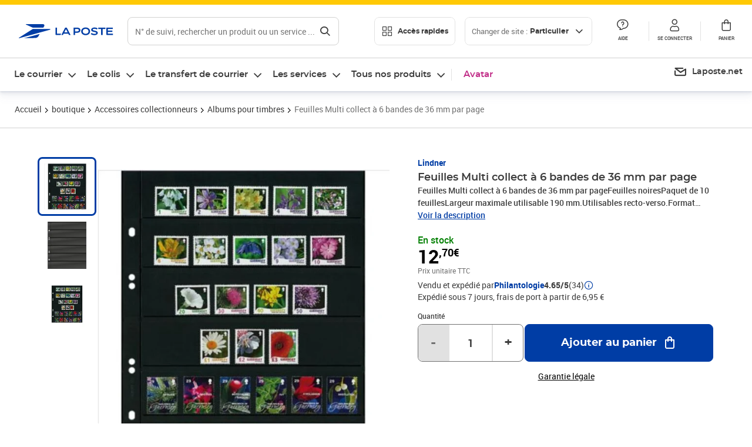

--- FILE ---
content_type: application/javascript; charset=UTF-8
request_url: https://www.laposte.fr/ecom/_nuxt/60e2e18.modern.js
body_size: 47756
content:
/*! For license information please see LICENSES */
(window.webpackJsonp=window.webpackJsonp||[]).push([[231],{1002:function(e,t,r){"use strict";let n;function o(e,r){try{const e=n;return n=null,e.apply(this,arguments)}catch(e){return t.errorObj.e=e,t.errorObj}}Object.defineProperty(t,"__esModule",{value:!0}),t.tryCatch=t.errorObj=void 0,t.errorObj={e:{}},t.tryCatch=function(e){return n=e,o}},1003:function(e,t,r){"use strict";const n=r(150),o=r(64);function c(e){Object.defineProperty(this,"message",{value:e||"",configurable:!0,writable:!0}),Error.captureStackTrace(this,this.constructor)}function f(e,t,r){n(t),n.strictEqual(typeof r,"number"),Object.defineProperty(this,"message",{value:e||"",configurable:!0,writable:!0});const o=Error.stackTraceLimit;Error.stackTraceLimit=2,Error.captureStackTrace(this,this.constructor),Error.stackTraceLimit=o,this.offset=r,this.buffer=t}function l(e){Object.defineProperty(this,"message",{value:e||"",configurable:!0,writable:!0});const t=Error.stackTraceLimit;Error.stackTraceLimit=2,Error.captureStackTrace(this,this.constructor),Error.stackTraceLimit=t}function d(e){Object.defineProperty(this,"message",{value:e||"",configurable:!0,writable:!0}),Error.captureStackTrace(this,this.constructor)}function h(e){Object.defineProperty(this,"message",{value:e||"",configurable:!0,writable:!0}),Error.captureStackTrace(this,this.constructor)}o.inherits(c,Error),Object.defineProperty(c.prototype,"name",{value:"RedisError",configurable:!0,writable:!0}),o.inherits(f,c),Object.defineProperty(f.prototype,"name",{value:"ParserError",configurable:!0,writable:!0}),o.inherits(l,c),Object.defineProperty(l.prototype,"name",{value:"ReplyError",configurable:!0,writable:!0}),o.inherits(d,c),Object.defineProperty(d.prototype,"name",{value:"AbortError",configurable:!0,writable:!0}),o.inherits(h,d),Object.defineProperty(h.prototype,"name",{value:"InterruptError",configurable:!0,writable:!0}),e.exports={RedisError:c,ParserError:f,ReplyError:l,AbortError:d,InterruptError:h}},1004:function(e,t,r){"use strict";const n=r(150);class o extends Error{get name(){return this.constructor.name}}class c extends o{get name(){return this.constructor.name}}e.exports={RedisError:o,ParserError:class extends o{constructor(e,t,r){n(t),n.strictEqual(typeof r,"number");const o=Error.stackTraceLimit;Error.stackTraceLimit=2,super(e),Error.stackTraceLimit=o,this.offset=r,this.buffer=t}get name(){return this.constructor.name}},ReplyError:class extends o{constructor(e){const t=Error.stackTraceLimit;Error.stackTraceLimit=2,super(e),Error.stackTraceLimit=t}get name(){return this.constructor.name}},AbortError:c,InterruptError:class extends c{get name(){return this.constructor.name}}}},1022:function(e,t,r){"use strict";const n=r(9).Buffer,o=new(0,r(114).StringDecoder),c=r(92),f=c.ReplyError,l=c.ParserError;var d=n.allocUnsafe(32768),h=0,m=null,y=0,v=0;function w(e){const t=e.offset,r=e.buffer,n=r.length-1;for(var o=t;o<n;)if(13===r[o++])return e.offset=o+1,!0===e.optionReturnBuffers?e.buffer.slice(t,o-1):e.buffer.toString("utf8",t,o-1)}function _(e){const t=e.buffer.length-1;for(var r=e.offset,n=0;r<t;){const t=e.buffer[r++];if(13===t)return e.offset=r+1,n;n=10*n+(t-48)}}function S(e,t,r){e.arrayCache.push(t),e.arrayPos.push(r)}function C(e){const t=e.arrayCache.pop();var r=e.arrayPos.pop();if(e.arrayCache.length){const n=C(e);if(void 0===n)return void S(e,t,r);t[r++]=n}return E(e,t,r)}function E(e,t,i){const r=e.buffer.length;for(;i<t.length;){const n=e.offset;if(e.offset>=r)return void S(e,t,i);const o=M(e,e.buffer[e.offset++]);if(void 0===o)return e.arrayCache.length||e.bufferCache.length||(e.offset=n),void S(e,t,i);t[i]=o,i++}return t}function M(e,t){switch(t){case 36:return function(e){const t=_(e);if(void 0===t)return;if(t<0)return null;const r=e.offset+t;if(r+2>e.buffer.length)return e.bigStrSize=r+2,e.totalChunkSize=e.buffer.length,void e.bufferCache.push(e.buffer);const n=e.offset;return e.offset=r+2,!0===e.optionReturnBuffers?e.buffer.slice(n,r):e.buffer.toString("utf8",n,r)}(e);case 43:return w(e);case 42:return function(e){const t=_(e);if(void 0===t)return;return t<0?null:E(e,new Array(t),0)}(e);case 58:return function(e){return!0===e.optionStringNumbers?function(e){const t=e.buffer.length-1;var r=e.offset,n=0,o="";for(45===e.buffer[r]&&(o+="-",r++);r<t;){var c=e.buffer[r++];if(13===c)return e.offset=r+1,0!==n&&(o+=n),o;n>429496728?(o+=10*n+(c-48),n=0):48===c&&0===n?o+=0:n=10*n+(c-48)}}(e):function(e){const t=e.buffer.length-1;var r=e.offset,n=0,o=1;for(45===e.buffer[r]&&(o=-1,r++);r<t;){const t=e.buffer[r++];if(13===t)return e.offset=r+1,o*n;n=10*n+(t-48)}}(e)}(e);case 45:return function(e){var t=w(e);if(void 0!==t)return!0===e.optionReturnBuffers&&(t=t.toString()),new f(t)}(e);default:return function(e,t){const r=new l("Protocol error, got "+JSON.stringify(String.fromCharCode(t))+" as reply type byte",JSON.stringify(e.buffer),e.offset);e.buffer=null,e.returnFatalError(r)}(e,t)}}function A(){if(d.length>51200)if(1===y||v>2*y){const e=Math.floor(d.length/10),t=e<h?h:e;h=0,d=d.slice(t,d.length)}else v++,y--;else clearInterval(m),y=0,v=0,m=null}function k(e){const t=e.bufferCache,r=e.offset,o=e.bigStrSize-r-2;var c=t.length,f=e.bigStrSize-e.totalChunkSize;if(e.offset=f,f<=2){if(2===c)return t[0].slice(r,t[0].length+f-2);c--,f=t[t.length-2].length+f}!function(e){if(d.length<e+h){const t=e>78643200?2:3;h>116391936&&(h=52428800),d=n.allocUnsafe(e*t+h),h=0,y++,null===m&&(m=setInterval(A,50))}}(o);const l=h;t[0].copy(d,l,r,t[0].length),h+=t[0].length-r;for(var i=1;i<c-1;i++)t[i].copy(d,h),h+=t[i].length;return t[i].copy(d,h,0,f-2),h+=f-2,d.slice(l,h)}e.exports=class{constructor(e){if(!e)throw new TypeError("Options are mandatory.");if("function"!=typeof e.returnError||"function"!=typeof e.returnReply)throw new TypeError("The returnReply and returnError options have to be functions.");this.setReturnBuffers(!!e.returnBuffers),this.setStringNumbers(!!e.stringNumbers),this.returnError=e.returnError,this.returnFatalError=e.returnFatalError||e.returnError,this.returnReply=e.returnReply,this.reset()}reset(){this.offset=0,this.buffer=null,this.bigStrSize=0,this.totalChunkSize=0,this.bufferCache=[],this.arrayCache=[],this.arrayPos=[]}setReturnBuffers(e){if("boolean"!=typeof e)throw new TypeError("The returnBuffers argument has to be a boolean");this.optionReturnBuffers=e}setStringNumbers(e){if("boolean"!=typeof e)throw new TypeError("The stringNumbers argument has to be a boolean");this.optionStringNumbers=e}execute(e){if(null===this.buffer)this.buffer=e,this.offset=0;else if(0===this.bigStrSize){const t=this.buffer.length,r=t-this.offset,o=n.allocUnsafe(r+e.length);if(this.buffer.copy(o,0,this.offset,t),e.copy(o,r,0,e.length),this.buffer=o,this.offset=0,this.arrayCache.length){const e=C(this);if(void 0===e)return;this.returnReply(e)}}else{if(!(this.totalChunkSize+e.length>=this.bigStrSize))return this.bufferCache.push(e),void(this.totalChunkSize+=e.length);this.bufferCache.push(e);var t=this.optionReturnBuffers?k(this):function(e){const t=e.bufferCache,r=e.offset;var n=t.length,c=e.bigStrSize-e.totalChunkSize;if(e.offset=c,c<=2){if(2===n)return t[0].toString("utf8",r,t[0].length+c-2);n--,c=t[t.length-2].length+c}for(var f=o.write(t[0].slice(r)),i=1;i<n-1;i++)f+=o.write(t[i]);return f+o.end(t[i].slice(0,c-2))}(this);if(this.bigStrSize=0,this.bufferCache=[],this.buffer=e,this.arrayCache.length&&(this.arrayCache[0][this.arrayPos[0]++]=t,void 0===(t=C(this))))return;this.returnReply(t)}for(;this.offset<this.buffer.length;){const e=this.offset,t=this.buffer[this.offset++],r=M(this,t);if(void 0===r)return void(this.arrayCache.length||this.bufferCache.length||(this.offset=e));45===t?this.returnError(r):this.returnReply(r)}this.buffer=null}}},1090:function(e,t,r){(function(t,n,o){var c=r(596),f=r(10),l=r(597),d=r(190),h=r(1091),m=l.IncomingMessage,y=l.readyStates;var v=e.exports=function(e){var r,n=this;d.Writable.call(n),n._opts=e,n._body=[],n._headers={},e.auth&&n.setHeader("Authorization","Basic "+new t(e.auth).toString("base64")),Object.keys(e.headers).forEach((function(t){n.setHeader(t,e.headers[t])}));var o=!0;if("disable-fetch"===e.mode||"requestTimeout"in e&&!c.abortController)o=!1,r=!0;else if("prefer-streaming"===e.mode)r=!1;else if("allow-wrong-content-type"===e.mode)r=!c.overrideMimeType;else{if(e.mode&&"default"!==e.mode&&"prefer-fast"!==e.mode)throw new Error("Invalid value for opts.mode");r=!0}n._mode=function(e,t){return c.fetch&&t?"fetch":c.mozchunkedarraybuffer?"moz-chunked-arraybuffer":c.msstream?"ms-stream":c.arraybuffer&&e?"arraybuffer":c.vbArray&&e?"text:vbarray":"text"}(r,o),n._fetchTimer=null,n.on("finish",(function(){n._onFinish()}))};f(v,d.Writable),v.prototype.setHeader=function(e,t){var r=e.toLowerCase();-1===w.indexOf(r)&&(this._headers[r]={name:e,value:t})},v.prototype.getHeader=function(e){var header=this._headers[e.toLowerCase()];return header?header.value:null},v.prototype.removeHeader=function(e){delete this._headers[e.toLowerCase()]},v.prototype._onFinish=function(){var e=this;if(!e._destroyed){var r=e._opts,f=e._headers,body=null;"GET"!==r.method&&"HEAD"!==r.method&&(body=c.arraybuffer?h(t.concat(e._body)):c.blobConstructor?new n.Blob(e._body.map((function(e){return h(e)})),{type:(f["content-type"]||{}).value||""}):t.concat(e._body).toString());var l=[];if(Object.keys(f).forEach((function(e){var t=f[e].name,r=f[e].value;Array.isArray(r)?r.forEach((function(e){l.push([t,e])})):l.push([t,r])})),"fetch"===e._mode){var d=null;if(c.abortController){var m=new AbortController;d=m.signal,e._fetchAbortController=m,"requestTimeout"in r&&0!==r.requestTimeout&&(e._fetchTimer=n.setTimeout((function(){e.emit("requestTimeout"),e._fetchAbortController&&e._fetchAbortController.abort()}),r.requestTimeout))}n.fetch(e._opts.url,{method:e._opts.method,headers:l,body:body||void 0,mode:"cors",credentials:r.withCredentials?"include":"same-origin",signal:d}).then((function(t){e._fetchResponse=t,e._connect()}),(function(t){n.clearTimeout(e._fetchTimer),e._destroyed||e.emit("error",t)}))}else{var v=e._xhr=new n.XMLHttpRequest;try{v.open(e._opts.method,e._opts.url,!0)}catch(t){return void o.nextTick((function(){e.emit("error",t)}))}"responseType"in v&&(v.responseType=e._mode.split(":")[0]),"withCredentials"in v&&(v.withCredentials=!!r.withCredentials),"text"===e._mode&&"overrideMimeType"in v&&v.overrideMimeType("text/plain; charset=x-user-defined"),"requestTimeout"in r&&(v.timeout=r.requestTimeout,v.ontimeout=function(){e.emit("requestTimeout")}),l.forEach((function(header){v.setRequestHeader(header[0],header[1])})),e._response=null,v.onreadystatechange=function(){switch(v.readyState){case y.LOADING:case y.DONE:e._onXHRProgress()}},"moz-chunked-arraybuffer"===e._mode&&(v.onprogress=function(){e._onXHRProgress()}),v.onerror=function(){e._destroyed||e.emit("error",new Error("XHR error"))};try{v.send(body)}catch(t){return void o.nextTick((function(){e.emit("error",t)}))}}}},v.prototype._onXHRProgress=function(){var e=this;(function(e){try{var t=e.status;return null!==t&&0!==t}catch(e){return!1}})(e._xhr)&&!e._destroyed&&(e._response||e._connect(),e._response._onXHRProgress())},v.prototype._connect=function(){var e=this;e._destroyed||(e._response=new m(e._xhr,e._fetchResponse,e._mode,e._fetchTimer),e._response.on("error",(function(t){e.emit("error",t)})),e.emit("response",e._response))},v.prototype._write=function(e,t,r){this._body.push(e),r()},v.prototype.abort=v.prototype.destroy=function(){var e=this;e._destroyed=!0,n.clearTimeout(e._fetchTimer),e._response&&(e._response._destroyed=!0),e._xhr?e._xhr.abort():e._fetchAbortController&&e._fetchAbortController.abort()},v.prototype.end=function(data,e,t){"function"==typeof data&&(t=data,data=void 0),d.Writable.prototype.end.call(this,data,e,t)},v.prototype.flushHeaders=function(){},v.prototype.setTimeout=function(){},v.prototype.setNoDelay=function(){},v.prototype.setSocketKeepAlive=function(){};var w=["accept-charset","accept-encoding","access-control-request-headers","access-control-request-method","connection","content-length","cookie","cookie2","date","dnt","expect","host","keep-alive","origin","referer","te","trailer","transfer-encoding","upgrade","via"]}).call(this,r(9).Buffer,r(29),r(12))},114:function(e,t,r){"use strict";var n=r(17).Buffer,o=n.isEncoding||function(e){switch((e=""+e)&&e.toLowerCase()){case"hex":case"utf8":case"utf-8":case"ascii":case"binary":case"base64":case"ucs2":case"ucs-2":case"utf16le":case"utf-16le":case"raw":return!0;default:return!1}};function c(e){var t;switch(this.encoding=function(e){var t=function(e){if(!e)return"utf8";for(var t;;)switch(e){case"utf8":case"utf-8":return"utf8";case"ucs2":case"ucs-2":case"utf16le":case"utf-16le":return"utf16le";case"latin1":case"binary":return"latin1";case"base64":case"ascii":case"hex":return e;default:if(t)return;e=(""+e).toLowerCase(),t=!0}}(e);if("string"!=typeof t&&(n.isEncoding===o||!o(e)))throw new Error("Unknown encoding: "+e);return t||e}(e),this.encoding){case"utf16le":this.text=d,this.end=h,t=4;break;case"utf8":this.fillLast=l,t=4;break;case"base64":this.text=m,this.end=y,t=3;break;default:return this.write=v,void(this.end=w)}this.lastNeed=0,this.lastTotal=0,this.lastChar=n.allocUnsafe(t)}function f(e){return e<=127?0:e>>5==6?2:e>>4==14?3:e>>3==30?4:e>>6==2?-1:-2}function l(e){var p=this.lastTotal-this.lastNeed,t=function(e,t,p){if(128!=(192&t[0]))return e.lastNeed=0,"�";if(e.lastNeed>1&&t.length>1){if(128!=(192&t[1]))return e.lastNeed=1,"�";if(e.lastNeed>2&&t.length>2&&128!=(192&t[2]))return e.lastNeed=2,"�"}}(this,e);return void 0!==t?t:this.lastNeed<=e.length?(e.copy(this.lastChar,p,0,this.lastNeed),this.lastChar.toString(this.encoding,0,this.lastTotal)):(e.copy(this.lastChar,p,0,e.length),void(this.lastNeed-=e.length))}function d(e,i){if((e.length-i)%2==0){var t=e.toString("utf16le",i);if(t){var r=t.charCodeAt(t.length-1);if(r>=55296&&r<=56319)return this.lastNeed=2,this.lastTotal=4,this.lastChar[0]=e[e.length-2],this.lastChar[1]=e[e.length-1],t.slice(0,-1)}return t}return this.lastNeed=1,this.lastTotal=2,this.lastChar[0]=e[e.length-1],e.toString("utf16le",i,e.length-1)}function h(e){var t=e&&e.length?this.write(e):"";if(this.lastNeed){var r=this.lastTotal-this.lastNeed;return t+this.lastChar.toString("utf16le",0,r)}return t}function m(e,i){var t=(e.length-i)%3;return 0===t?e.toString("base64",i):(this.lastNeed=3-t,this.lastTotal=3,1===t?this.lastChar[0]=e[e.length-1]:(this.lastChar[0]=e[e.length-2],this.lastChar[1]=e[e.length-1]),e.toString("base64",i,e.length-t))}function y(e){var t=e&&e.length?this.write(e):"";return this.lastNeed?t+this.lastChar.toString("base64",0,3-this.lastNeed):t}function v(e){return e.toString(this.encoding)}function w(e){return e&&e.length?this.write(e):""}t.StringDecoder=c,c.prototype.write=function(e){if(0===e.length)return"";var t,i;if(this.lastNeed){if(void 0===(t=this.fillLast(e)))return"";i=this.lastNeed,this.lastNeed=0}else i=0;return i<e.length?t?t+this.text(e,i):this.text(e,i):t||""},c.prototype.end=function(e){var t=e&&e.length?this.write(e):"";return this.lastNeed?t+"�":t},c.prototype.text=function(e,i){var t=function(e,t,i){var r=t.length-1;if(r<i)return 0;var n=f(t[r]);if(n>=0)return n>0&&(e.lastNeed=n-1),n;if(--r<i||-2===n)return 0;if((n=f(t[r]))>=0)return n>0&&(e.lastNeed=n-2),n;if(--r<i||-2===n)return 0;if((n=f(t[r]))>=0)return n>0&&(2===n?n=0:e.lastNeed=n-3),n;return 0}(this,e,i);if(!this.lastNeed)return e.toString("utf8",i);this.lastTotal=t;var r=e.length-(t-this.lastNeed);return e.copy(this.lastChar,0,r),e.toString("utf8",i,r)},c.prototype.fillLast=function(e){if(this.lastNeed<=e.length)return e.copy(this.lastChar,this.lastTotal-this.lastNeed,0,this.lastNeed),this.lastChar.toString(this.encoding,0,this.lastTotal);e.copy(this.lastChar,this.lastTotal-this.lastNeed,0,e.length),this.lastNeed-=e.length}},1312:function(e,t,r){"use strict";r.r(t),r.d(t,"MockStorage",(function(){return c})),r.d(t,"VuexPersistence",(function(){return m}));var n=r(263),o=r.n(n);let c;c=class{get length(){return Object.keys(this).length}key(e){return Object.keys(this)[e]}setItem(e,data){this[e]=data.toString()}getItem(e){return this[e]}removeItem(e){delete this[e]}clear(){for(let e of Object.keys(this))delete this[e]}};class f{constructor(){this._queue=[],this._flushing=!1}enqueue(e){return this._queue.push(e),this._flushing?Promise.resolve():this.flushQueue()}flushQueue(){this._flushing=!0;const e=()=>{const t=this._queue.shift();if(t)return t.then(e);this._flushing=!1};return Promise.resolve(e())}}const l={replaceArrays:{arrayMerge:(e,t,r)=>t},concatArrays:{arrayMerge:(e,source,t)=>e.concat(...source)}};function d(e,t,r){return o()(e,t,l[r])}let h=JSON;class m{constructor(e){this._mutex=new f,this.subscriber=e=>t=>e.subscribe(t),void 0===e&&(e={}),this.key=null!=e.key?e.key:"vuex",this.subscribed=!1,this.supportCircular=e.supportCircular||!1,this.supportCircular&&(h=r(1313)),this.mergeOption=e.mergeOption||"replaceArrays";let t=!0;try{window.localStorage.getItem("")}catch(e){t=!1}if(e.storage)this.storage=e.storage;else if(t)this.storage=window.localStorage;else{if(!c)throw new Error("Neither 'window' is defined, nor 'MockStorage' is available");this.storage=new c}this.reducer=null!=e.reducer?e.reducer:null==e.modules?e=>e:t=>e.modules.reduce(((a,i)=>d(a,{[i]:t[i]},this.mergeOption)),{}),this.filter=e.filter||(e=>!0),this.strictMode=e.strictMode||!1,this.RESTORE_MUTATION=function(e,t){const r=d(e,t||{},this.mergeOption);for(const t of Object.keys(r))this._vm.$set(e,t,r[t])},this.asyncStorage=e.asyncStorage||!1,this.asyncStorage?(this.restoreState=null!=e.restoreState?e.restoreState:(e,t)=>t.getItem(e).then((e=>"string"==typeof e?this.supportCircular?h.parse(e||"{}"):JSON.parse(e||"{}"):e||{})),this.saveState=null!=e.saveState?e.saveState:(e,t,r)=>r.setItem(e,this.asyncStorage?d({},t||{},this.mergeOption):this.supportCircular?h.stringify(t):JSON.stringify(t)),this.plugin=e=>{e.restored=this.restoreState(this.key,this.storage).then((t=>{this.strictMode?e.commit("RESTORE_MUTATION",t):e.replaceState(d(e.state,t||{},this.mergeOption)),this.subscriber(e)(((e,t)=>{this.filter(e)&&this._mutex.enqueue(this.saveState(this.key,this.reducer(t),this.storage))})),this.subscribed=!0}))}):(this.restoreState=null!=e.restoreState?e.restoreState:(e,t)=>{const r=t.getItem(e);return"string"==typeof r?this.supportCircular?h.parse(r||"{}"):JSON.parse(r||"{}"):r||{}},this.saveState=null!=e.saveState?e.saveState:(e,t,r)=>r.setItem(e,this.supportCircular?h.stringify(t):JSON.stringify(t)),this.plugin=e=>{const t=this.restoreState(this.key,this.storage);this.strictMode?e.commit("RESTORE_MUTATION",t):e.replaceState(d(e.state,t||{},this.mergeOption)),this.subscriber(e)(((e,t)=>{this.filter(e)&&this.saveState(this.key,this.reducer(t),this.storage)})),this.subscribed=!0})}}t.default=m},1313:function(e,t,r){"use strict";r.r(t),r.d(t,"parse",(function(){return _})),r.d(t,"stringify",(function(){return S})),r.d(t,"toJSON",(function(){return C})),r.d(t,"fromJSON",(function(){return E}));const{parse:n,stringify:o}=JSON,{keys:c}=Object,f=String,l="string",d={},object="object",h=(e,t)=>t,m=e=>e instanceof f?f(e):e,y=(e,t)=>typeof t===l?new f(t):t,v=(input,e,output,t)=>{const r=[];for(let n=c(output),{length:o}=n,l=0;l<o;l++){const o=n[l],c=output[o];if(c instanceof f){const n=input[c];typeof n!==object||e.has(n)?output[o]=t.call(output,o,n):(e.add(n),output[o]=d,r.push({k:o,a:[input,e,n,t]}))}else output[o]!==d&&(output[o]=t.call(output,o,c))}for(let{length:e}=r,i=0;i<e;i++){const{k:e,a:a}=r[i];output[e]=t.call(output,e,v.apply(null,a))}return output},w=(e,input,t)=>{const r=f(input.push(t)-1);return e.set(t,r),r},_=(text,e)=>{const input=n(text,y).map(m),t=input[0],r=e||h,o=typeof t===object&&t?v(input,new Set,t,r):t;return r.call({"":o},"",o)},S=(e,t,r)=>{const n=t&&typeof t===object?(e,r)=>""===e||-1<t.indexOf(e)?r:void 0:t||h,c=new Map,input=[],output=[];let i=+w(c,input,n.call({"":e},"",e)),f=!i;for(;i<input.length;)f=!0,output[i]=o(input[i++],d,r);return"["+output.join(",")+"]";function d(e,t){if(f)return f=!f,t;const r=n.call(this,e,t);switch(typeof r){case object:if(null===r)return r;case l:return c.get(r)||w(c,input,r)}return r}},C=e=>n(S(e)),E=e=>_(o(e))},1329:function(e,t,r){"use strict";var n=r(377);e.exports=n.call(Function.call,Object.prototype.hasOwnProperty)},158:function(e,t){var r=[0,4129,8258,12387,16516,20645,24774,28903,33032,37161,41290,45419,49548,53677,57806,61935,4657,528,12915,8786,21173,17044,29431,25302,37689,33560,45947,41818,54205,50076,62463,58334,9314,13379,1056,5121,25830,29895,17572,21637,42346,46411,34088,38153,58862,62927,50604,54669,13907,9842,5649,1584,30423,26358,22165,18100,46939,42874,38681,34616,63455,59390,55197,51132,18628,22757,26758,30887,2112,6241,10242,14371,51660,55789,59790,63919,35144,39273,43274,47403,23285,19156,31415,27286,6769,2640,14899,10770,56317,52188,64447,60318,39801,35672,47931,43802,27814,31879,19684,23749,11298,15363,3168,7233,60846,64911,52716,56781,44330,48395,36200,40265,32407,28342,24277,20212,15891,11826,7761,3696,65439,61374,57309,53244,48923,44858,40793,36728,37256,33193,45514,41451,53516,49453,61774,57711,4224,161,12482,8419,20484,16421,28742,24679,33721,37784,41979,46042,49981,54044,58239,62302,689,4752,8947,13010,16949,21012,25207,29270,46570,42443,38312,34185,62830,58703,54572,50445,13538,9411,5280,1153,29798,25671,21540,17413,42971,47098,34713,38840,59231,63358,50973,55100,9939,14066,1681,5808,26199,30326,17941,22068,55628,51565,63758,59695,39368,35305,47498,43435,22596,18533,30726,26663,6336,2273,14466,10403,52093,56156,60223,64286,35833,39896,43963,48026,19061,23124,27191,31254,2801,6864,10931,14994,64814,60687,56684,52557,48554,44427,40424,36297,31782,27655,23652,19525,15522,11395,7392,3265,61215,65342,53085,57212,44955,49082,36825,40952,28183,32310,20053,24180,11923,16050,3793,7920],n=e.exports=function(e){for(var t,i=0,n=-1,o=0,c=0,f="string"==typeof e?function(e){for(var t,i=0,p=0,r=[],n=e.length;i<n;i++)(t=e.charCodeAt(i))<128?r[p++]=t:t<2048?(r[p++]=t>>6|192,r[p++]=63&t|128):55296==(64512&t)&&i+1<e.length&&56320==(64512&e.charCodeAt(i+1))?(t=65536+((1023&t)<<10)+(1023&e.charCodeAt(++i)),r[p++]=t>>18|240,r[p++]=t>>12&63|128,r[p++]=t>>6&63|128,r[p++]=63&t|128):(r[p++]=t>>12|224,r[p++]=t>>6&63|128,r[p++]=63&t|128);return r}(e):e,l=f.length;i<l;){if(t=f[i++],-1===n)123===t&&(n=i);else if(125!==t)c=r[255&(t^c>>8)]^c<<8;else if(i-1!==n)return 16383&c;o=r[255&(t^o>>8)]^o<<8}return 16383&o};e.exports.generateMulti=function(e){for(var i=1,t=e.length,base=n(e[0]);i<t;)if(n(e[i++])!==base)return-1;return base}},173:function(e,t,r){"use strict";var n={name:"NoSsr",functional:!0,props:{placeholder:String,placeholderTag:{type:String,default:"div"}},render:function(e,t){var r=t.parent,n=t.slots,o=t.props,c=n(),f=c.default;void 0===f&&(f=[]);var l=c.placeholder;return r._isMounted?f:(r.$once("hook:mounted",(function(){r.$forceUpdate()})),o.placeholderTag&&(o.placeholder||l)?e(o.placeholderTag,{class:["no-ssr-placeholder"]},o.placeholder||l):f.length>0?f.map((function(){return e(!1)})):e(!1))}};e.exports=n},183:function(e,t,r){e.exports=function(){"use strict";var e={LTS:"h:mm:ss A",LT:"h:mm A",L:"MM/DD/YYYY",LL:"MMMM D, YYYY",LLL:"MMMM D, YYYY h:mm A",LLLL:"dddd, MMMM D, YYYY h:mm A"},t=/(\[[^[]*\])|([-:/.()\s]+)|(A|a|YYYY|YY?|MM?M?M?|Do|DD?|hh?|HH?|mm?|ss?|S{1,3}|z|ZZ?)/g,r=/\d\d/,n=/\d\d?/,i=/\d*[^\s\d-_:/()]+/,o={},s=function(e){return(e=+e)+(e>68?1900:2e3)},a=function(e){return function(t){this[e]=+t}},c=[/[+-]\d\d:?(\d\d)?|Z/,function(e){(this.zone||(this.zone={})).offset=function(e){if(!e)return 0;if("Z"===e)return 0;var t=e.match(/([+-]|\d\d)/g),r=60*t[1]+(+t[2]||0);return 0===r?0:"+"===t[0]?-r:r}(e)}],u=function(e){var t=o[e];return t&&(t.indexOf?t:t.s.concat(t.f))},f=function(e,t){var r,n=o.meridiem;if(n){for(var i=1;i<=24;i+=1)if(e.indexOf(n(i,0,t))>-1){r=i>12;break}}else r=e===(t?"pm":"PM");return r},l={A:[i,function(e){this.afternoon=f(e,!1)}],a:[i,function(e){this.afternoon=f(e,!0)}],S:[/\d/,function(e){this.milliseconds=100*+e}],SS:[r,function(e){this.milliseconds=10*+e}],SSS:[/\d{3}/,function(e){this.milliseconds=+e}],s:[n,a("seconds")],ss:[n,a("seconds")],m:[n,a("minutes")],mm:[n,a("minutes")],H:[n,a("hours")],h:[n,a("hours")],HH:[n,a("hours")],hh:[n,a("hours")],D:[n,a("day")],DD:[r,a("day")],Do:[i,function(e){var t=o.ordinal,r=e.match(/\d+/);if(this.day=r[0],t)for(var n=1;n<=31;n+=1)t(n).replace(/\[|\]/g,"")===e&&(this.day=n)}],M:[n,a("month")],MM:[r,a("month")],MMM:[i,function(e){var t=u("months"),r=(u("monthsShort")||t.map((function(e){return e.substr(0,3)}))).indexOf(e)+1;if(r<1)throw new Error;this.month=r%12||r}],MMMM:[i,function(e){var t=u("months").indexOf(e)+1;if(t<1)throw new Error;this.month=t%12||t}],Y:[/[+-]?\d+/,a("year")],YY:[r,function(e){this.year=s(e)}],YYYY:[/\d{4}/,a("year")],Z:c,ZZ:c};function d(r){var n,i;n=r,i=o&&o.formats;for(var s=(r=n.replace(/(\[[^\]]+])|(LTS?|l{1,4}|L{1,4})/g,(function(t,r,n){var o=n&&n.toUpperCase();return r||i[n]||e[n]||i[o].replace(/(\[[^\]]+])|(MMMM|MM|DD|dddd)/g,(function(e,t,r){return t||r.slice(1)}))}))).match(t),a=s.length,c=0;c<a;c+=1){var u=s[c],f=l[u],d=f&&f[0],h=f&&f[1];s[c]=h?{regex:d,parser:h}:u.replace(/^\[|\]$/g,"")}return function(e){for(var t={},r=0,n=0;r<a;r+=1){var i=s[r];if("string"==typeof i)n+=i.length;else{var o=i.regex,c=i.parser,u=e.substr(n),f=o.exec(u)[0];c.call(t,f),e=e.replace(f,"")}}return function(e){var t=e.afternoon;if(void 0!==t){var r=e.hours;t?r<12&&(e.hours+=12):12===r&&(e.hours=0),delete e.afternoon}}(t),t}}return function(e,t,r){r.p.customParseFormat=!0,e&&e.parseTwoDigitYear&&(s=e.parseTwoDigitYear);var n=t.prototype,i=n.parse;n.parse=function(e){var t=e.date,n=e.utc,s=e.args;this.$u=n;var a=s[1];if("string"==typeof a){var c=!0===s[2],u=!0===s[3],f=c||u,l=s[2];u&&(l=s[2]),o=this.$locale(),!c&&l&&(o=r.Ls[l]),this.$d=function(e,t,r){try{if(["x","X"].indexOf(t)>-1)return new Date(("X"===t?1e3:1)*e);var n=d(t)(e),i=n.year,o=n.month,s=n.day,a=n.hours,c=n.minutes,u=n.seconds,f=n.milliseconds,l=n.zone,h=new Date,m=s||(i||o?1:h.getDate()),y=i||h.getFullYear(),v=0;i&&!o||(v=o>0?o-1:h.getMonth());var p=a||0,w=c||0,_=u||0,g=f||0;return l?new Date(Date.UTC(y,v,m,p,w,_,g+60*l.offset*1e3)):r?new Date(Date.UTC(y,v,m,p,w,_,g)):new Date(y,v,m,p,w,_,g)}catch(e){return new Date("")}}(t,a,n),this.init(),l&&!0!==l&&(this.$L=this.locale(l).$L),f&&t!=this.format(a)&&(this.$d=new Date("")),o={}}else if(a instanceof Array)for(var h=a.length,m=1;m<=h;m+=1){s[1]=a[m-1];var y=r.apply(this,s);if(y.isValid()){this.$d=y.$d,this.$L=y.$L,this.init();break}m===h&&(this.$d=new Date(""))}else i.call(this,e)}}}()},184:function(e,t,r){e.exports=function(e){"use strict";function t(e){return e&&"object"==typeof e&&"default"in e?e:{default:e}}var r=t(e),i={name:"fr",weekdays:"dimanche_lundi_mardi_mercredi_jeudi_vendredi_samedi".split("_"),weekdaysShort:"dim._lun._mar._mer._jeu._ven._sam.".split("_"),weekdaysMin:"di_lu_ma_me_je_ve_sa".split("_"),months:"janvier_février_mars_avril_mai_juin_juillet_août_septembre_octobre_novembre_décembre".split("_"),monthsShort:"janv._févr._mars_avr._mai_juin_juil._août_sept._oct._nov._déc.".split("_"),weekStart:1,yearStart:4,formats:{LT:"HH:mm",LTS:"HH:mm:ss",L:"DD/MM/YYYY",LL:"D MMMM YYYY",LLL:"D MMMM YYYY HH:mm",LLLL:"dddd D MMMM YYYY HH:mm"},relativeTime:{future:"dans %s",past:"il y a %s",s:"quelques secondes",m:"une minute",mm:"%d minutes",h:"une heure",hh:"%d heures",d:"un jour",dd:"%d jours",M:"un mois",MM:"%d mois",y:"un an",yy:"%d ans"},ordinal:function(e){return e+(1===e?"er":"")}};return r.default.locale(i,null,!0),i}(r(142))},186:function(e){e.exports=JSON.parse('{"locale":"fr","countries":{"AF":"Afghanistan","AL":"Albanie","DZ":"Algérie","AS":"Samoa américaines","AD":"Andorre","AO":"Angola","AI":"Anguilla","AQ":"Antarctique","AG":"Antigua-et-Barbuda","AR":"Argentine","AM":"Arménie","AW":"Aruba","AU":"Australie","AT":"Autriche","AZ":"Azerbaïdjan","BS":"Bahamas","BH":"Bahreïn","BD":"Bangladesh","BB":"Barbade","BY":"Biélorussie","BE":"Belgique","BZ":"Belize","BJ":"Bénin","BM":"Bermudes","BT":"Bhoutan","BO":"Bolivie","BA":"Bosnie-Herzégovine","BW":"Botswana","BV":"Île Bouvet","BR":"Brésil","IO":"Océan Indien Britannique","BN":"Brunei Darussalam","BG":"Bulgarie","BF":"Burkina Faso","BI":"Burundi","KH":"Cambodge","CM":"Cameroun","CA":"Canada","CV":"Cap-Vert","KY":"Îles Caïmans","CF":"République Centrafricaine","TD":"Tchad","CL":"Chili","CN":"Chine","CX":"Île Christmas","CC":"Îles Cocos","CO":"Colombie","KM":"Comores","CG":"République du Congo","CD":"République démocratique du Congo","CK":"Îles Cook","CR":"Costa Rica","CI":"Côte-d\'Ivoire","HR":"Croatie","CU":"Cuba","CY":"Chypre","CZ":"République Tchèque","DK":"Danemark","DJ":"Djibouti","DM":"Dominique","DO":"République Dominicaine","EC":"Équateur","EG":"Égypte","SV":"El Salvador","GQ":"Guinée équatoriale","ER":"Érythrée","EE":"Estonie","ET":"Éthiopie","FK":"Îles Malouines","FO":"Îles Féroé","FJ":"Fidji","FI":"Finlande","FR":"France","GF":"Guyane française","PF":"Polynésie française","TF":"Terres australes françaises","GA":"Gabon","GM":"Gambie","GE":"Géorgie","DE":"Allemagne","GH":"Ghana","GI":"Gibraltar","GR":"Grèce","GL":"Groenland","GD":"Grenade","GP":"Guadeloupe","GU":"Guam","GT":"Guatemala","GN":"Guinée","GW":"Guinée-Bissau","GY":"Guyana","HT":"Haïti","HM":"Îles Heard-et-MacDonald","VA":"Saint-Siège (Vatican)","HN":"Honduras","HK":"Hong Kong","HU":"Hongrie","IS":"Islande","IN":"Inde","ID":"Indonésie","IR":"Iran","IQ":"Irak","IE":"Irlande","IL":"Israël","IT":"Italie","JM":"Jamaïque","JP":"Japon","JO":"Jordanie","KZ":"Kazakhstan","KE":"Kenya","KI":"Kiribati","KP":"Corée du Nord","KR":"Corée du Sud","KW":"Koweït","KG":"Kirghizistan","LA":"Laos","LV":"Lettonie","LB":"Liban","LS":"Lesotho","LR":"Libéria","LY":"Libye","LI":"Liechtenstein","LT":"Lituanie","LU":"Luxembourg","MO":"Macao","MK":"Macédoine du Nord","MG":"Madagascar","MW":"Malawi","MY":"Malaisie","MV":"Maldives","ML":"Mali","MT":"Malte","MH":"Îles Marshall","MQ":"Martinique","MR":"Mauritanie","MU":"Maurice","YT":"Mayotte","MX":"Mexique","FM":"Micronésie","MD":"Moldavie","MC":"Monaco","MN":"Mongolie","MS":"Montserrat","MA":"Maroc","MZ":"Mozambique","MM":"Myanmar","NA":"Namibie","NR":"Nauru","NP":"Népal","NL":"Pays-Bas","NC":"Nouvelle-Calédonie","NZ":"Nouvelle-Zélande","NI":"Nicaragua","NE":"Niger","NG":"Nigéria","NU":"Niué","NF":"Île Norfolk","MP":"Îles Mariannes du Nord","NO":"Norvège","OM":"Oman","PK":"Pakistan","PW":"Palaos","PS":"Palestine","PA":"Panama","PG":"Papouasie-Nouvelle-Guinée","PY":"Paraguay","PE":"Pérou","PH":"Philippines","PN":"Îles Pitcairn","PL":"Pologne","PT":"Portugal","PR":"Porto Rico","QA":"Qatar","RE":"Réunion","RO":"Roumanie","RU":"Russie","RW":"Rwanda","SH":"Sainte-Hélène","KN":"Saint-Christophe-et-Niévès","LC":"Sainte-Lucie","PM":"Saint-Pierre-et-Miquelon","VC":"Saint-Vincent-et-les-Grenadines","WS":"Samoa","SM":"Saint-Marin","ST":"São Tomé-et-Principe","SA":"Arabie Saoudite","SN":"Sénégal","SC":"Seychelles","SL":"Sierra Leone","SG":"Singapour","SK":"Slovaquie","SI":"Slovénie","SB":"Îles Salomon","SO":"Somalie","ZA":"Afrique du Sud","GS":"Géorgie du Sud-et-les Îles Sandwich du Sud","ES":"Espagne","LK":"Sri Lanka","SD":"Soudan","SR":"Suriname","SJ":"Svalbard et Île Jan Mayen","SZ":"Royaume d\'Eswatini","SE":"Suède","CH":"Suisse","SY":"Syrie","TW":"Taïwan","TJ":"Tadjikistan","TZ":"République unie de Tanzanie","TH":"Thaïlande","TL":"Timor-Leste","TG":"Togo","TK":"Tokelau","TO":"Tonga","TT":"Trinité-et-Tobago","TN":"Tunisie","TR":"Turquie","TM":"Turkménistan","TC":"Îles Turques-et-Caïques","TV":"Tuvalu","UG":"Ouganda","UA":"Ukraine","AE":"Émirats Arabes Unis","GB":"Royaume-Uni","US":"États-Unis d\'Amérique","UM":"Îles mineures éloignées des États-Unis","UY":"Uruguay","UZ":"Ouzbékistan","VU":"Vanuatu","VE":"Venezuela","VN":"Vietnam","VG":"Îles vierges britanniques","VI":"Îles vierges américaines","WF":"Wallis-et-Futuna","EH":"Sahara occidental","YE":"Yémen","ZM":"Zambie","ZW":"Zimbabwe","AX":"Åland","BQ":"Bonaire, Saint-Eustache et Saba","CW":"Curaçao","GG":"Guernesey","IM":"Île de Man","JE":"Jersey","ME":"Monténégro","BL":"Saint-Barthélemy","MF":"Saint-Martin (partie française)","RS":"Serbie","SX":"Saint-Martin (partie néerlandaise)","SS":"Soudan du Sud","XK":"Kosovo"}}')},189:function(e,t,r){(function(n){t.formatArgs=function(t){if(t[0]=(this.useColors?"%c":"")+this.namespace+(this.useColors?" %c":" ")+t[0]+(this.useColors?"%c ":" ")+"+"+e.exports.humanize(this.diff),!this.useColors)return;const r="color: "+this.color;t.splice(1,0,r,"color: inherit");let n=0,o=0;t[0].replace(/%[a-zA-Z%]/g,(e=>{"%%"!==e&&(n++,"%c"===e&&(o=n))})),t.splice(o,0,r)},t.save=function(e){try{e?t.storage.setItem("debug",e):t.storage.removeItem("debug")}catch(e){}},t.load=function(){let e;try{e=t.storage.getItem("debug")}catch(e){}!e&&void 0!==n&&"env"in n&&(e=n.env.DEBUG);return e},t.useColors=function(){if("undefined"!=typeof window&&window.process&&("renderer"===window.process.type||window.process.__nwjs))return!0;if("undefined"!=typeof navigator&&navigator.userAgent&&navigator.userAgent.toLowerCase().match(/(edge|trident)\/(\d+)/))return!1;return"undefined"!=typeof document&&document.documentElement&&document.documentElement.style&&document.documentElement.style.WebkitAppearance||"undefined"!=typeof window&&window.console&&(window.console.firebug||window.console.exception&&window.console.table)||"undefined"!=typeof navigator&&navigator.userAgent&&navigator.userAgent.toLowerCase().match(/firefox\/(\d+)/)&&parseInt(RegExp.$1,10)>=31||"undefined"!=typeof navigator&&navigator.userAgent&&navigator.userAgent.toLowerCase().match(/applewebkit\/(\d+)/)},t.storage=function(){try{return localStorage}catch(e){}}(),t.destroy=(()=>{let e=!1;return()=>{e||(e=!0,console.warn("Instance method `debug.destroy()` is deprecated and no longer does anything. It will be removed in the next major version of `debug`."))}})(),t.colors=["#0000CC","#0000FF","#0033CC","#0033FF","#0066CC","#0066FF","#0099CC","#0099FF","#00CC00","#00CC33","#00CC66","#00CC99","#00CCCC","#00CCFF","#3300CC","#3300FF","#3333CC","#3333FF","#3366CC","#3366FF","#3399CC","#3399FF","#33CC00","#33CC33","#33CC66","#33CC99","#33CCCC","#33CCFF","#6600CC","#6600FF","#6633CC","#6633FF","#66CC00","#66CC33","#9900CC","#9900FF","#9933CC","#9933FF","#99CC00","#99CC33","#CC0000","#CC0033","#CC0066","#CC0099","#CC00CC","#CC00FF","#CC3300","#CC3333","#CC3366","#CC3399","#CC33CC","#CC33FF","#CC6600","#CC6633","#CC9900","#CC9933","#CCCC00","#CCCC33","#FF0000","#FF0033","#FF0066","#FF0099","#FF00CC","#FF00FF","#FF3300","#FF3333","#FF3366","#FF3399","#FF33CC","#FF33FF","#FF6600","#FF6633","#FF9900","#FF9933","#FFCC00","#FFCC33"],t.log=console.debug||console.log||(()=>{}),e.exports=r(886)(t);const{formatters:o}=e.exports;o.j=function(e){try{return JSON.stringify(e)}catch(e){return"[UnexpectedJSONParseError]: "+e.message}}}).call(this,r(12))},191:function(e,t,r){function n(e){return Object.prototype.toString.call(e)}t.isArray=function(e){return Array.isArray?Array.isArray(e):"[object Array]"===n(e)},t.isBoolean=function(e){return"boolean"==typeof e},t.isNull=function(e){return null===e},t.isNullOrUndefined=function(e){return null==e},t.isNumber=function(e){return"number"==typeof e},t.isString=function(e){return"string"==typeof e},t.isSymbol=function(e){return"symbol"==typeof e},t.isUndefined=function(e){return void 0===e},t.isRegExp=function(e){return"[object RegExp]"===n(e)},t.isObject=function(e){return"object"==typeof e&&null!==e},t.isDate=function(e){return"[object Date]"===n(e)},t.isError=function(e){return"[object Error]"===n(e)||e instanceof Error},t.isFunction=function(e){return"function"==typeof e},t.isPrimitive=function(e){return null===e||"boolean"==typeof e||"number"==typeof e||"string"==typeof e||"symbol"==typeof e||void 0===e},t.isBuffer=r(9).Buffer.isBuffer},234:function(e,t,r){e.exports=function(){"use strict";var e="minute",i=/[+-]\d\d(?::?\d\d)?/g,t=/([+-]|\d\d)/g;return function(s,r,n){var u=r.prototype;n.utc=function(e){return new r({date:e,utc:!0,args:arguments})},u.utc=function(i){var t=n(this.toDate(),{locale:this.$L,utc:!0});return i?t.add(this.utcOffset(),e):t},u.local=function(){return n(this.toDate(),{locale:this.$L,utc:!1})};var o=u.parse;u.parse=function(e){e.utc&&(this.$u=!0),this.$utils().u(e.$offset)||(this.$offset=e.$offset),o.call(this,e)};var c=u.init;u.init=function(){if(this.$u){var e=this.$d;this.$y=e.getUTCFullYear(),this.$M=e.getUTCMonth(),this.$D=e.getUTCDate(),this.$W=e.getUTCDay(),this.$H=e.getUTCHours(),this.$m=e.getUTCMinutes(),this.$s=e.getUTCSeconds(),this.$ms=e.getUTCMilliseconds()}else c.call(this)};var a=u.utcOffset;u.utcOffset=function(s,r){var n=this.$utils().u;if(n(s))return this.$u?0:n(this.$offset)?a.call(this):this.$offset;if("string"==typeof s&&(s=function(e){void 0===e&&(e="");var s=e.match(i);if(!s)return null;var r=(""+s[0]).match(t)||["-",0,0],n=r[0],u=60*+r[1]+ +r[2];return 0===u?0:"+"===n?u:-u}(s),null===s))return this;var u=Math.abs(s)<=16?60*s:s,o=this;if(r)return o.$offset=u,o.$u=0===s,o;if(0!==s){var c=this.$u?this.toDate().getTimezoneOffset():-1*this.utcOffset();(o=this.local().add(u+c,e)).$offset=u,o.$x.$localOffset=c}else o=this.utc();return o};var f=u.format;u.format=function(e){var i=e||(this.$u?"YYYY-MM-DDTHH:mm:ss[Z]":"");return f.call(this,i)},u.valueOf=function(){var e=this.$utils().u(this.$offset)?0:this.$offset+(this.$x.$localOffset||(new Date).getTimezoneOffset());return this.$d.valueOf()-6e4*e},u.isUTC=function(){return!!this.$u},u.toISOString=function(){return this.toDate().toISOString()},u.toString=function(){return this.toDate().toUTCString()};var l=u.toDate;u.toDate=function(e){return"s"===e&&this.$offset?n(this.format("YYYY-MM-DD HH:mm:ss:SSS")).toDate():l.call(this)};var d=u.diff;u.diff=function(e,i,t){if(e&&this.$u===e.$u)return d.call(this,e,i,t);var s=this.local(),r=n(e).local();return d.call(s,r,i,t)}}}()},235:function(e,t,r){e.exports=function(){"use strict";var e={year:0,month:1,day:2,hour:3,minute:4,second:5},t={};return function(r,i,n){var o,a=function(e,r,i){void 0===i&&(i={});var n=new Date(e),o=function(e,r){void 0===r&&(r={});var i=r.timeZoneName||"short",n=e+"|"+i,o=t[n];return o||(o=new Intl.DateTimeFormat("en-US",{hour12:!1,timeZone:e,year:"numeric",month:"2-digit",day:"2-digit",hour:"2-digit",minute:"2-digit",second:"2-digit",timeZoneName:i}),t[n]=o),o}(r,i);return o.formatToParts(n)},u=function(t,r){for(var i=a(t,r),o=[],u=0;u<i.length;u+=1){var c=i[u],s=c.type,f=c.value,l=e[s];l>=0&&(o[l]=parseInt(f,10))}var d=o[3],h=24===d?0:d,m=o[0]+"-"+o[1]+"-"+o[2]+" "+h+":"+o[4]+":"+o[5]+":000",y=+t;return(n.utc(m).valueOf()-(y-=y%1e3))/6e4},c=i.prototype;c.tz=function(e,t){void 0===e&&(e=o);var r=this.utcOffset(),i=this.toDate(),a=i.toLocaleString("en-US",{timeZone:e}),u=Math.round((i-new Date(a))/1e3/60),c=n(a).$set("millisecond",this.$ms).utcOffset(15*-Math.round(i.getTimezoneOffset()/15)-u,!0);if(t){var s=c.utcOffset();c=c.add(r-s,"minute")}return c.$x.$timezone=e,c},c.offsetName=function(e){var t=this.$x.$timezone||n.tz.guess(),r=a(this.valueOf(),t,{timeZoneName:e}).find((function(e){return"timezonename"===e.type.toLowerCase()}));return r&&r.value};var s=c.startOf;c.startOf=function(e,t){if(!this.$x||!this.$x.$timezone)return s.call(this,e,t);var r=n(this.format("YYYY-MM-DD HH:mm:ss:SSS"));return s.call(r,e,t).tz(this.$x.$timezone,!0)},n.tz=function(e,t,r){var i=r&&t,a=r||t||o,c=u(+n(),a);if("string"!=typeof e)return n(e).tz(a);var s=function(e,t,r){var i=e-60*t*1e3,n=u(i,r);if(t===n)return[i,t];var o=u(i-=60*(n-t)*1e3,r);return n===o?[i,n]:[e-60*Math.min(n,o)*1e3,Math.max(n,o)]}(n.utc(e,i).valueOf(),c,a),f=s[0],l=s[1],d=n(f).utcOffset(l);return d.$x.$timezone=a,d},n.tz.guess=function(){return Intl.DateTimeFormat().resolvedOptions().timeZone},n.tz.setDefault=function(e){o=e}}}()},236:function(e,t,r){e.exports=function(){"use strict";return function(e,t,r){t.prototype.isToday=function(){var e="YYYY-MM-DD",t=r();return this.format(e)===t.format(e)}}}()},237:function(e,t,r){e.exports=function(){"use strict";return function(e,t,r){t.prototype.isTomorrow=function(){var e="YYYY-MM-DD",t=r().add(1,"day");return this.format(e)===t.format(e)}}}()},238:function(e,t,r){e.exports=function(){"use strict";var e="day";return function(t,i,s){var a=function(t){return t.add(4-t.isoWeekday(),e)},r=i.prototype;r.isoWeekYear=function(){return a(this).year()},r.isoWeek=function(t){if(!this.$utils().u(t))return this.add(7*(t-this.isoWeek()),e);var i,r,n,o=a(this),u=(i=this.isoWeekYear(),n=4-(r=(this.$u?s.utc:s)().year(i).startOf("year")).isoWeekday(),r.isoWeekday()>4&&(n+=7),r.add(n,e));return o.diff(u,"week")+1},r.isoWeekday=function(e){return this.$utils().u(e)?this.day()||7:this.day(this.day()%7?e:e-7)};var n=r.startOf;r.startOf=function(e,t){var i=this.$utils(),s=!!i.u(t)||t;return"isoweek"===i.p(e)?s?this.date(this.date()-(this.isoWeekday()-1)).startOf("day"):this.date(this.date()-1-(this.isoWeekday()-1)+7).endOf("day"):n.bind(this)(e,t)}}}()},241:function(e,t,r){"use strict";const n=(this&&this.__importDefault||function(e){return e&&e.__esModule?e:{default:e}})(r(878));function o(e){return new n.default(e)}!function(e){e.HttpsProxyAgent=n.default,e.prototype=n.default.prototype}(o||(o={})),e.exports=o},263:function(e,t,r){"use strict";var n=function(e){return function(e){return!!e&&"object"==typeof e}(e)&&!function(e){var t=Object.prototype.toString.call(e);return"[object RegExp]"===t||"[object Date]"===t||function(e){return e.$$typeof===o}(e)}(e)};var o="function"==typeof Symbol&&Symbol.for?Symbol.for("react.element"):60103;function c(e,t){return!1!==t.clone&&t.isMergeableObject(e)?m((r=e,Array.isArray(r)?[]:{}),e,t):e;var r}function f(e,source,t){return e.concat(source).map((function(element){return c(element,t)}))}function l(e){return Object.keys(e).concat(function(e){return Object.getOwnPropertySymbols?Object.getOwnPropertySymbols(e).filter((function(symbol){return e.propertyIsEnumerable(symbol)})):[]}(e))}function d(object,e){try{return e in object}catch(e){return!1}}function h(e,source,t){var r={};return t.isMergeableObject(e)&&l(e).forEach((function(n){r[n]=c(e[n],t)})),l(source).forEach((function(n){(function(e,t){return d(e,t)&&!(Object.hasOwnProperty.call(e,t)&&Object.propertyIsEnumerable.call(e,t))})(e,n)||(d(e,n)&&t.isMergeableObject(source[n])?r[n]=function(e,t){if(!t.customMerge)return m;var r=t.customMerge(e);return"function"==typeof r?r:m}(n,t)(e[n],source[n],t):r[n]=c(source[n],t))})),r}function m(e,source,t){(t=t||{}).arrayMerge=t.arrayMerge||f,t.isMergeableObject=t.isMergeableObject||n,t.cloneUnlessOtherwiseSpecified=c;var r=Array.isArray(source);return r===Array.isArray(e)?r?t.arrayMerge(e,source,t):h(e,source,t):c(source,t)}m.all=function(e,t){if(!Array.isArray(e))throw new Error("first argument should be an array");return e.reduce((function(e,r){return m(e,r,t)}),{})};var y=m;e.exports=y},30:function(e,t,r){"use strict";(function(e){var n,o,c=this&&this.__importDefault||function(e){return e&&e.__esModule?e:{default:e}};Object.defineProperty(t,"__esModule",{value:!0}),t.Logger=t.baseConfig=void 0;const f=c(r(823)),l="undefined"==typeof window,d=!l&&!!(null===(o=null===(n=window)||void 0===n?void 0:n.__NUXT__)||void 0===o?void 0:o.config.loggerInConsole);t.baseConfig=Object.assign({timestamp:f.default.stdTimeFunctions.isoTime,base:null,messageKey:"message",formatters:{level:label=>({level:label})}},!1);class h{constructor(){this.info=(e,t)=>{if(!l&&!d)return;const data=this.getData(e,t);data&&this.pino.info(data)},this.warn=(e,t)=>{if(!l&&!d)return;const data=this.getData(e,t);data&&this.pino.warn(data)},this.error=(e,t)=>{if(!l&&!d)return;const data=this.getData(e,t);data&&this.pino.error(data)},this.getData=(t,{channel:r,subchannel:n,context:o={},error:c})=>{var f;if(!l&&!d||l&&"true"!==(null!==(f=e.env[`LOGGER_${r.replace("-","_").toUpperCase()}_ENABLED`])&&void 0!==f?f:"true"))return null;const data={channel:r,subchannel:n,message:t,context:o};return c&&(data.context=Object.assign(Object.assign(Object.assign({},h.tracing),data.context),{error:c.message})),data},this.pino=(0,f.default)(Object.assign({},t.baseConfig))}}t.Logger=h,h.tracing={"x-session-id":"NO ID","x-request-id":"NO ID","x-forwarded-for":"NO IPs","x-real-ip":"NO IP"},t.default=new h}).call(this,r(12))},317:function(e,t,r){"use strict";const n=(this&&this.__importDefault||function(e){return e&&e.__esModule?e:{default:e}})(r(824));e.exports=function(text){const e={};for(let i=0;i<n.default.length;i++){const t=n.default[i].letters;for(let r=0;r<t.length;r++)e[t[r]]=n.default[i].base}return(t=text)?t.replace(/[^\u0000-\u007E]/g,(function(a){return e[a]||a})):t;var t}},332:function(e,t,r){"use strict";var n=r(86);function o(e){this.options=e,this.type=this.options.type,this.blockSize=8,this._init(),this.buffer=new Array(this.blockSize),this.bufferOff=0}e.exports=o,o.prototype._init=function(){},o.prototype.update=function(data){return 0===data.length?[]:"decrypt"===this.type?this._updateDecrypt(data):this._updateEncrypt(data)},o.prototype._buffer=function(data,e){for(var t=Math.min(this.buffer.length-this.bufferOff,data.length-e),i=0;i<t;i++)this.buffer[this.bufferOff+i]=data[e+i];return this.bufferOff+=t,t},o.prototype._flushBuffer=function(e,t){return this._update(this.buffer,0,e,t),this.bufferOff=0,this.blockSize},o.prototype._updateEncrypt=function(data){var e=0,t=0,r=(this.bufferOff+data.length)/this.blockSize|0,n=new Array(r*this.blockSize);0!==this.bufferOff&&(e+=this._buffer(data,e),this.bufferOff===this.buffer.length&&(t+=this._flushBuffer(n,t)));for(var o=data.length-(data.length-e)%this.blockSize;e<o;e+=this.blockSize)this._update(data,e,n,t),t+=this.blockSize;for(;e<data.length;e++,this.bufferOff++)this.buffer[this.bufferOff]=data[e];return n},o.prototype._updateDecrypt=function(data){for(var e=0,t=0,r=Math.ceil((this.bufferOff+data.length)/this.blockSize)-1,n=new Array(r*this.blockSize);r>0;r--)e+=this._buffer(data,e),t+=this._flushBuffer(n,t);return e+=this._buffer(data,e),n},o.prototype.final=function(e){var t,r;return e&&(t=this.update(e)),r="encrypt"===this.type?this._finalEncrypt():this._finalDecrypt(),t?t.concat(r):r},o.prototype._pad=function(e,t){if(0===t)return!1;for(;t<e.length;)e[t++]=0;return!0},o.prototype._finalEncrypt=function(){if(!this._pad(this.buffer,this.bufferOff))return[];var e=new Array(this.blockSize);return this._update(this.buffer,0,e,0),e},o.prototype._unpad=function(e){return e},o.prototype._finalDecrypt=function(){n.equal(this.bufferOff,this.blockSize,"Not enough data to decrypt");var e=new Array(this.blockSize);return this._flushBuffer(e,0),this._unpad(e)}},334:function(e,t,r){var n={ECB:r(923),CBC:r(924),CFB:r(925),CFB8:r(926),CFB1:r(927),OFB:r(928),CTR:r(529),GCM:r(529)},o=r(531);for(var c in o)o[c].module=n[o[c].mode];e.exports=o},393:function(e,t,r){"use strict";var n={name:"ClientOnly",functional:!0,props:{placeholder:String,placeholderTag:{type:String,default:"div"}},render:function(e,t){var r=t.parent,n=t.slots,o=t.props,c=n(),f=c.default;void 0===f&&(f=[]);var l=c.placeholder;return r._isMounted?f:(r.$once("hook:mounted",(function(){r.$forceUpdate()})),o.placeholderTag&&(o.placeholder||l)?e(o.placeholderTag,{class:["client-only-placeholder"]},o.placeholder||l):f.length>0?f.map((function(){return e(!1)})):e(!1))}};e.exports=n},504:function(e,t,r){(function(t){var n=r(17).Buffer,o=r(113);function c(data){if(this.buffer=null,this.writable=!0,this.readable=!0,!data)return this.buffer=n.alloc(0),this;if("function"==typeof data.pipe)return this.buffer=n.alloc(0),data.pipe(this),this;if(data.length||"object"==typeof data)return this.buffer=data,this.writable=!1,t.nextTick(function(){this.emit("end",data),this.readable=!1,this.emit("close")}.bind(this)),this;throw new TypeError("Unexpected data type ("+typeof data+")")}r(64).inherits(c,o),c.prototype.write=function(data){this.buffer=n.concat([this.buffer,n.from(data)]),this.emit("data",data)},c.prototype.end=function(data){data&&this.write(data),this.emit("end",data),this.emit("close"),this.writable=!1,this.readable=!1},e.exports=c}).call(this,r(12))},523:function(e,t){var r=Math.pow(2,30)-1;e.exports=function(e,t){if("number"!=typeof e)throw new TypeError("Iterations not a number");if(e<0)throw new TypeError("Bad iterations");if("number"!=typeof t)throw new TypeError("Key length not a number");if(t<0||t>r||t!=t)throw new TypeError("Bad key length")}},524:function(e,t,r){(function(t,r){var n;if(t.process&&t.process.browser)n="utf-8";else if(t.process&&t.process.version){n=parseInt(r.version.split(".")[0].slice(1),10)>=6?"utf-8":"binary"}else n="utf-8";e.exports=n}).call(this,r(29),r(12))},525:function(e,t,r){var n=r(520),o=r(330),c=r(331),f=r(17).Buffer,l=r(523),d=r(524),h=r(526),m=f.alloc(128),y={md5:16,sha1:20,sha224:28,sha256:32,sha384:48,sha512:64,rmd160:20,ripemd160:20};function v(e,t,r){var l=function(e){function t(data){return c(e).update(data).digest()}function r(data){return(new o).update(data).digest()}return"rmd160"===e||"ripemd160"===e?r:"md5"===e?n:t}(e),d="sha512"===e||"sha384"===e?128:64;t.length>d?t=l(t):t.length<d&&(t=f.concat([t,m],d));for(var h=f.allocUnsafe(d+y[e]),v=f.allocUnsafe(d+y[e]),i=0;i<d;i++)h[i]=54^t[i],v[i]=92^t[i];var w=f.allocUnsafe(d+r+4);h.copy(w,0,0,d),this.ipad1=w,this.ipad2=h,this.opad=v,this.alg=e,this.blocksize=d,this.hash=l,this.size=y[e]}v.prototype.run=function(data,e){return data.copy(e,this.blocksize),this.hash(e).copy(this.opad,this.blocksize),this.hash(this.opad)},e.exports=function(e,t,r,n,o){l(r,n);var c=new v(o=o||"sha1",e=h(e,d,"Password"),(t=h(t,d,"Salt")).length),m=f.allocUnsafe(n),w=f.allocUnsafe(t.length+4);t.copy(w,0,0,t.length);for(var _=0,S=y[o],C=Math.ceil(n/S),i=1;i<=C;i++){w.writeUInt32BE(i,t.length);for(var E=c.run(w,c.ipad1),M=E,A=1;A<r;A++){M=c.run(M,c.ipad2);for(var k=0;k<S;k++)E[k]^=M[k]}E.copy(m,_),_+=S}return m}},526:function(e,t,r){var n=r(17).Buffer;e.exports=function(e,t,r){if(n.isBuffer(e))return e;if("string"==typeof e)return n.from(e,t);if(ArrayBuffer.isView(e))return n.from(e.buffer);throw new TypeError(r+" must be a string, a Buffer, a typed array or a DataView")}},527:function(e,t,r){"use strict";t.readUInt32BE=function(e,t){return(e[0+t]<<24|e[1+t]<<16|e[2+t]<<8|e[3+t])>>>0},t.writeUInt32BE=function(e,t,r){e[0+r]=t>>>24,e[1+r]=t>>>16&255,e[2+r]=t>>>8&255,e[3+r]=255&t},t.ip=function(e,t,r,n){for(var o=0,c=0,i=6;i>=0;i-=2){for(var f=0;f<=24;f+=8)o<<=1,o|=t>>>f+i&1;for(f=0;f<=24;f+=8)o<<=1,o|=e>>>f+i&1}for(i=6;i>=0;i-=2){for(f=1;f<=25;f+=8)c<<=1,c|=t>>>f+i&1;for(f=1;f<=25;f+=8)c<<=1,c|=e>>>f+i&1}r[n+0]=o>>>0,r[n+1]=c>>>0},t.rip=function(e,t,r,n){for(var o=0,c=0,i=0;i<4;i++)for(var f=24;f>=0;f-=8)o<<=1,o|=t>>>f+i&1,o<<=1,o|=e>>>f+i&1;for(i=4;i<8;i++)for(f=24;f>=0;f-=8)c<<=1,c|=t>>>f+i&1,c<<=1,c|=e>>>f+i&1;r[n+0]=o>>>0,r[n+1]=c>>>0},t.pc1=function(e,t,r,n){for(var o=0,c=0,i=7;i>=5;i--){for(var f=0;f<=24;f+=8)o<<=1,o|=t>>f+i&1;for(f=0;f<=24;f+=8)o<<=1,o|=e>>f+i&1}for(f=0;f<=24;f+=8)o<<=1,o|=t>>f+i&1;for(i=1;i<=3;i++){for(f=0;f<=24;f+=8)c<<=1,c|=t>>f+i&1;for(f=0;f<=24;f+=8)c<<=1,c|=e>>f+i&1}for(f=0;f<=24;f+=8)c<<=1,c|=e>>f+i&1;r[n+0]=o>>>0,r[n+1]=c>>>0},t.r28shl=function(e,t){return e<<t&268435455|e>>>28-t};var n=[14,11,17,4,27,23,25,0,13,22,7,18,5,9,16,24,2,20,12,21,1,8,15,26,15,4,25,19,9,1,26,16,5,11,23,8,12,7,17,0,22,3,10,14,6,20,27,24];t.pc2=function(e,t,r,o){for(var c=0,f=0,l=n.length>>>1,i=0;i<l;i++)c<<=1,c|=e>>>n[i]&1;for(i=l;i<n.length;i++)f<<=1,f|=t>>>n[i]&1;r[o+0]=c>>>0,r[o+1]=f>>>0},t.expand=function(e,t,r){var n=0,o=0;n=(1&e)<<5|e>>>27;for(var i=23;i>=15;i-=4)n<<=6,n|=e>>>i&63;for(i=11;i>=3;i-=4)o|=e>>>i&63,o<<=6;o|=(31&e)<<1|e>>>31,t[r+0]=n>>>0,t[r+1]=o>>>0};var o=[14,0,4,15,13,7,1,4,2,14,15,2,11,13,8,1,3,10,10,6,6,12,12,11,5,9,9,5,0,3,7,8,4,15,1,12,14,8,8,2,13,4,6,9,2,1,11,7,15,5,12,11,9,3,7,14,3,10,10,0,5,6,0,13,15,3,1,13,8,4,14,7,6,15,11,2,3,8,4,14,9,12,7,0,2,1,13,10,12,6,0,9,5,11,10,5,0,13,14,8,7,10,11,1,10,3,4,15,13,4,1,2,5,11,8,6,12,7,6,12,9,0,3,5,2,14,15,9,10,13,0,7,9,0,14,9,6,3,3,4,15,6,5,10,1,2,13,8,12,5,7,14,11,12,4,11,2,15,8,1,13,1,6,10,4,13,9,0,8,6,15,9,3,8,0,7,11,4,1,15,2,14,12,3,5,11,10,5,14,2,7,12,7,13,13,8,14,11,3,5,0,6,6,15,9,0,10,3,1,4,2,7,8,2,5,12,11,1,12,10,4,14,15,9,10,3,6,15,9,0,0,6,12,10,11,1,7,13,13,8,15,9,1,4,3,5,14,11,5,12,2,7,8,2,4,14,2,14,12,11,4,2,1,12,7,4,10,7,11,13,6,1,8,5,5,0,3,15,15,10,13,3,0,9,14,8,9,6,4,11,2,8,1,12,11,7,10,1,13,14,7,2,8,13,15,6,9,15,12,0,5,9,6,10,3,4,0,5,14,3,12,10,1,15,10,4,15,2,9,7,2,12,6,9,8,5,0,6,13,1,3,13,4,14,14,0,7,11,5,3,11,8,9,4,14,3,15,2,5,12,2,9,8,5,12,15,3,10,7,11,0,14,4,1,10,7,1,6,13,0,11,8,6,13,4,13,11,0,2,11,14,7,15,4,0,9,8,1,13,10,3,14,12,3,9,5,7,12,5,2,10,15,6,8,1,6,1,6,4,11,11,13,13,8,12,1,3,4,7,10,14,7,10,9,15,5,6,0,8,15,0,14,5,2,9,3,2,12,13,1,2,15,8,13,4,8,6,10,15,3,11,7,1,4,10,12,9,5,3,6,14,11,5,0,0,14,12,9,7,2,7,2,11,1,4,14,1,7,9,4,12,10,14,8,2,13,0,15,6,12,10,9,13,0,15,3,3,5,5,6,8,11];t.substitute=function(e,t){for(var r=0,i=0;i<4;i++){r<<=4,r|=o[64*i+(e>>>18-6*i&63)]}for(i=0;i<4;i++){r<<=4,r|=o[256+64*i+(t>>>18-6*i&63)]}return r>>>0};var c=[16,25,12,11,3,20,4,15,31,17,9,6,27,14,1,22,30,24,8,18,0,5,29,23,13,19,2,26,10,21,28,7];t.permute=function(e){for(var t=0,i=0;i<c.length;i++)t<<=1,t|=e>>>c[i]&1;return t>>>0},t.padSplit=function(e,t,r){for(var n=e.toString(2);n.length<t;)n="0"+n;for(var o=[],i=0;i<t;i+=r)o.push(n.slice(i,i+r));return o.join(" ")}},528:function(e,t,r){"use strict";var n=r(86),o=r(10),c=r(527),f=r(332);function l(){this.tmp=new Array(2),this.keys=null}function d(e){f.call(this,e);var t=new l;this._desState=t,this.deriveKeys(t,e.key)}o(d,f),e.exports=d,d.create=function(e){return new d(e)};var h=[1,1,2,2,2,2,2,2,1,2,2,2,2,2,2,1];d.prototype.deriveKeys=function(e,t){e.keys=new Array(32),n.equal(t.length,this.blockSize,"Invalid key length");var r=c.readUInt32BE(t,0),o=c.readUInt32BE(t,4);c.pc1(r,o,e.tmp,0),r=e.tmp[0],o=e.tmp[1];for(var i=0;i<e.keys.length;i+=2){var f=h[i>>>1];r=c.r28shl(r,f),o=c.r28shl(o,f),c.pc2(r,o,e.keys,i)}},d.prototype._update=function(e,t,r,n){var o=this._desState,f=c.readUInt32BE(e,t),l=c.readUInt32BE(e,t+4);c.ip(f,l,o.tmp,0),f=o.tmp[0],l=o.tmp[1],"encrypt"===this.type?this._encrypt(o,f,l,o.tmp,0):this._decrypt(o,f,l,o.tmp,0),f=o.tmp[0],l=o.tmp[1],c.writeUInt32BE(r,f,n),c.writeUInt32BE(r,l,n+4)},d.prototype._pad=function(e,t){for(var r=e.length-t,i=t;i<e.length;i++)e[i]=r;return!0},d.prototype._unpad=function(e){for(var t=e[e.length-1],i=e.length-t;i<e.length;i++)n.equal(e[i],t);return e.slice(0,e.length-t)},d.prototype._encrypt=function(e,t,r,n,o){for(var f=t,l=r,i=0;i<e.keys.length;i+=2){var d=e.keys[i],h=e.keys[i+1];c.expand(l,e.tmp,0),d^=e.tmp[0],h^=e.tmp[1];var s=c.substitute(d,h),m=l;l=(f^c.permute(s))>>>0,f=m}c.rip(l,f,n,o)},d.prototype._decrypt=function(e,t,r,n,o){for(var f=r,l=t,i=e.keys.length-2;i>=0;i-=2){var d=e.keys[i],h=e.keys[i+1];c.expand(f,e.tmp,0),d^=e.tmp[0],h^=e.tmp[1];var s=c.substitute(d,h),m=f;f=(l^c.permute(s))>>>0,l=m}c.rip(f,l,n,o)}},529:function(e,t,r){var n=r(193),o=r(17).Buffer,c=r(530);function f(e){var t=e._cipher.encryptBlockRaw(e._prev);return c(e._prev),t}t.encrypt=function(e,t){var r=Math.ceil(t.length/16),c=e._cache.length;e._cache=o.concat([e._cache,o.allocUnsafe(16*r)]);for(var i=0;i<r;i++){var l=f(e),d=c+16*i;e._cache.writeUInt32BE(l[0],d+0),e._cache.writeUInt32BE(l[1],d+4),e._cache.writeUInt32BE(l[2],d+8),e._cache.writeUInt32BE(l[3],d+12)}var h=e._cache.slice(0,t.length);return e._cache=e._cache.slice(t.length),n(t,h)}},531:function(e){e.exports=JSON.parse('{"aes-128-ecb":{"cipher":"AES","key":128,"iv":0,"mode":"ECB","type":"block"},"aes-192-ecb":{"cipher":"AES","key":192,"iv":0,"mode":"ECB","type":"block"},"aes-256-ecb":{"cipher":"AES","key":256,"iv":0,"mode":"ECB","type":"block"},"aes-128-cbc":{"cipher":"AES","key":128,"iv":16,"mode":"CBC","type":"block"},"aes-192-cbc":{"cipher":"AES","key":192,"iv":16,"mode":"CBC","type":"block"},"aes-256-cbc":{"cipher":"AES","key":256,"iv":16,"mode":"CBC","type":"block"},"aes128":{"cipher":"AES","key":128,"iv":16,"mode":"CBC","type":"block"},"aes192":{"cipher":"AES","key":192,"iv":16,"mode":"CBC","type":"block"},"aes256":{"cipher":"AES","key":256,"iv":16,"mode":"CBC","type":"block"},"aes-128-cfb":{"cipher":"AES","key":128,"iv":16,"mode":"CFB","type":"stream"},"aes-192-cfb":{"cipher":"AES","key":192,"iv":16,"mode":"CFB","type":"stream"},"aes-256-cfb":{"cipher":"AES","key":256,"iv":16,"mode":"CFB","type":"stream"},"aes-128-cfb8":{"cipher":"AES","key":128,"iv":16,"mode":"CFB8","type":"stream"},"aes-192-cfb8":{"cipher":"AES","key":192,"iv":16,"mode":"CFB8","type":"stream"},"aes-256-cfb8":{"cipher":"AES","key":256,"iv":16,"mode":"CFB8","type":"stream"},"aes-128-cfb1":{"cipher":"AES","key":128,"iv":16,"mode":"CFB1","type":"stream"},"aes-192-cfb1":{"cipher":"AES","key":192,"iv":16,"mode":"CFB1","type":"stream"},"aes-256-cfb1":{"cipher":"AES","key":256,"iv":16,"mode":"CFB1","type":"stream"},"aes-128-ofb":{"cipher":"AES","key":128,"iv":16,"mode":"OFB","type":"stream"},"aes-192-ofb":{"cipher":"AES","key":192,"iv":16,"mode":"OFB","type":"stream"},"aes-256-ofb":{"cipher":"AES","key":256,"iv":16,"mode":"OFB","type":"stream"},"aes-128-ctr":{"cipher":"AES","key":128,"iv":16,"mode":"CTR","type":"stream"},"aes-192-ctr":{"cipher":"AES","key":192,"iv":16,"mode":"CTR","type":"stream"},"aes-256-ctr":{"cipher":"AES","key":256,"iv":16,"mode":"CTR","type":"stream"},"aes-128-gcm":{"cipher":"AES","key":128,"iv":12,"mode":"GCM","type":"auth"},"aes-192-gcm":{"cipher":"AES","key":192,"iv":12,"mode":"GCM","type":"auth"},"aes-256-gcm":{"cipher":"AES","key":256,"iv":12,"mode":"GCM","type":"auth"}}')},534:function(e,t,r){var n=r(151);e.exports=M,M.simpleSieve=C,M.fermatTest=E;var o=r(51),c=new o(24),f=new(r(535)),l=new o(1),d=new o(2),h=new o(5),m=(new o(16),new o(8),new o(10)),y=new o(3),v=(new o(7),new o(11)),w=new o(4),_=(new o(12),null);function S(){if(null!==_)return _;var e=[];e[0]=2;for(var i=1,t=3;t<1048576;t+=2){for(var r=Math.ceil(Math.sqrt(t)),n=0;n<i&&e[n]<=r&&t%e[n]!=0;n++);i!==n&&e[n]<=r||(e[i++]=t)}return _=e,e}function C(p){for(var e=S(),i=0;i<e.length;i++)if(0===p.modn(e[i]))return 0===p.cmpn(e[i]);return!0}function E(p){var e=o.mont(p);return 0===d.toRed(e).redPow(p.subn(1)).fromRed().cmpn(1)}function M(e,t){if(e<16)return new o(2===t||5===t?[140,123]:[140,39]);var r,_;for(t=new o(t);;){for(r=new o(n(Math.ceil(e/8)));r.bitLength()>e;)r.ishrn(1);if(r.isEven()&&r.iadd(l),r.testn(1)||r.iadd(d),t.cmp(d)){if(!t.cmp(h))for(;r.mod(m).cmp(y);)r.iadd(w)}else for(;r.mod(c).cmp(v);)r.iadd(w);if(C(_=r.shrn(1))&&C(r)&&E(_)&&E(r)&&f.test(_)&&f.test(r))return r}}},535:function(e,t,r){var n=r(51),o=r(335);function c(e){this.rand=e||new o.Rand}e.exports=c,c.create=function(e){return new c(e)},c.prototype._randbelow=function(e){var t=e.bitLength(),r=Math.ceil(t/8);do{var a=new n(this.rand.generate(r))}while(a.cmp(e)>=0);return a},c.prototype._randrange=function(e,t){var r=t.sub(e);return e.add(this._randbelow(r))},c.prototype.test=function(e,t,r){var o=e.bitLength(),c=n.mont(e),f=new n(1).toRed(c);t||(t=Math.max(1,o/48|0));for(var l=e.subn(1),s=0;!l.testn(s);s++);for(var d=e.shrn(s),h=l.toRed(c);t>0;t--){var a=this._randrange(new n(2),l);r&&r(a);var m=a.toRed(c).redPow(d);if(0!==m.cmp(f)&&0!==m.cmp(h)){for(var i=1;i<s;i++){if(0===(m=m.redSqr()).cmp(f))return!1;if(0===m.cmp(h))break}if(i===s)return!1}}return!0},c.prototype.getDivisor=function(e,t){var r=e.bitLength(),o=n.mont(e),c=new n(1).toRed(o);t||(t=Math.max(1,r/48|0));for(var f=e.subn(1),s=0;!f.testn(s);s++);for(var l=e.shrn(s),d=f.toRed(o);t>0;t--){var a=this._randrange(new n(2),f),g=e.gcd(a);if(0!==g.cmpn(1))return g;var h=a.toRed(o).redPow(l);if(0!==h.cmp(c)&&0!==h.cmp(d)){for(var i=1;i<s;i++){if(0===(h=h.redSqr()).cmp(c))return h.fromRed().subn(1).gcd(e);if(0===h.cmp(d))break}if(i===s)return(h=h.redSqr()).fromRed().subn(1).gcd(e)}}return!1}},542:function(e,t,r){"use strict";var n=t;function o(e){return 1===e.length?"0"+e:e}function c(e){for(var t="",i=0;i<e.length;i++)t+=o(e[i].toString(16));return t}n.toArray=function(e,t){if(Array.isArray(e))return e.slice();if(!e)return[];var r=[];if("string"!=typeof e){for(var i=0;i<e.length;i++)r[i]=0|e[i];return r}if("hex"===t){(e=e.replace(/[^a-z0-9]+/gi,"")).length%2!=0&&(e="0"+e);for(i=0;i<e.length;i+=2)r.push(parseInt(e[i]+e[i+1],16))}else for(i=0;i<e.length;i++){var n=e.charCodeAt(i),o=n>>8,c=255&n;o?r.push(o,c):r.push(c)}return r},n.zero2=o,n.toHex=c,n.encode=function(e,t){return"hex"===t?c(e):e}},557:function(e,t,r){var n=r(9).Buffer;e.exports=function(e){return"string"==typeof e?e:"number"==typeof e||n.isBuffer(e)?e.toString():JSON.stringify(e)}},58:function(e,t,r){"use strict";(function(e){Object.defineProperty(t,"__esModule",{value:!0}),t.Logger=void 0;const n=r(30),o="undefined"==typeof window;class c extends n.Logger{constructor(){super(...arguments),this.getData=(t,{channel:r,context:n={},error:o,request:c,response:f,stopwatch:l})=>{var d,h,m,y;if("true"!==(null!==(d=e.env[`LOGGER_${r.replace("-","_").toUpperCase()}_ENABLED`])&&void 0!==d?d:"true"))return null;let data={channel:r,message:t,context:n};o&&(data.context=Object.assign(Object.assign({},data.context),{error:o.message}));let v=["authorization"];"true"!==e.env.LOGGER_DEBUG&&"true"!==e.env.LOGGER_DEBUG_FULL||(v=[]);const w=Object.keys(null!==(h=null==c?void 0:c.headers)&&void 0!==h?h:{}).filter((e=>!v.includes(e.toLowerCase()))).reduce(((e,t)=>Object.assign(e,{[t]:c.headers[t]})),{});return data=Object.assign(Object.assign({},data),{req:c&&{method:c.method.toUpperCase(),url:null!==(y=null===(m=c)||void 0===m?void 0:m.path)&&void 0!==y?y:null==c?void 0:c.url,query:c.params,headers:w}}),f&&(data=Object.assign(Object.assign({},data),{res:{statusCode:null==f?void 0:f.status,headers:null==f?void 0:f.headers}}),(o&&"true"===e.env.LOGGER_DEBUG||"true"===e.env.LOGGER_DEBUG_FULL)&&(data=Object.assign(Object.assign({},data),{res:Object.assign(Object.assign({},data.res),{body:null==f?void 0:f.data})}))),l&&(data=Object.assign(Object.assign({},data),{responseTime:l.endAt-l.startAt})),data}}}t.Logger=c;t.default=(e,t,r)=>{if(!o)return;const n=new c;e.interceptors.request.use((e=>{var t;const n=Object.keys(null!==(t=null==r?void 0:r.headers)&&void 0!==t?t:{}).filter((e=>["x-request-id","x-session-id","x-real-ip","x-forwarded-for"].includes(e))).reduce(((e,t)=>Object.assign(e,{[t]:r.headers[t]})),{});return Object.assign(Object.assign({},e),{headers:Object.assign(Object.assign({},e.headers),n),stopwatch:{startAt:(new Date).getTime()}})}),(e=>(n.error("Error occured on request",{channel:t,request:e.config,error:e}),Promise.reject(e)))),e.interceptors.response.use((e=>(n.info("request completed",{channel:t,response:e,request:e.config,stopwatch:e.config.stopwatch?{startAt:e.config.stopwatch.startAt,endAt:(new Date).getTime()}:void 0}),e)),(e=>{const r=e.config,o=!e.response||e.response.statusCode>=500,c=o?"Error occured on response":"request completed";return n[o?"error":"info"](c,{channel:t,request:r,response:e.response,error:o?e:null}),Promise.reject(e)}))}}).call(this,r(12))},596:function(e,t,r){(function(e){t.fetch=l(e.fetch)&&l(e.ReadableStream),t.writableStream=l(e.WritableStream),t.abortController=l(e.AbortController),t.blobConstructor=!1;try{new Blob([new ArrayBuffer(1)]),t.blobConstructor=!0}catch(e){}var r;function n(){if(void 0!==r)return r;if(e.XMLHttpRequest){r=new e.XMLHttpRequest;try{r.open("GET",e.XDomainRequest?"/":"https://example.com")}catch(e){r=null}}else r=null;return r}function o(e){var t=n();if(!t)return!1;try{return t.responseType=e,t.responseType===e}catch(e){}return!1}var c=void 0!==e.ArrayBuffer,f=c&&l(e.ArrayBuffer.prototype.slice);function l(e){return"function"==typeof e}t.arraybuffer=t.fetch||c&&o("arraybuffer"),t.msstream=!t.fetch&&f&&o("ms-stream"),t.mozchunkedarraybuffer=!t.fetch&&c&&o("moz-chunked-arraybuffer"),t.overrideMimeType=t.fetch||!!n()&&l(n().overrideMimeType),t.vbArray=l(e.VBArray),r=null}).call(this,r(29))},597:function(e,t,r){(function(e,n,o){var c=r(596),f=r(10),l=r(190),d=t.readyStates={UNSENT:0,OPENED:1,HEADERS_RECEIVED:2,LOADING:3,DONE:4},h=t.IncomingMessage=function(t,r,f,d){var h=this;if(l.Readable.call(h),h._mode=f,h.headers={},h.rawHeaders=[],h.trailers={},h.rawTrailers=[],h.on("end",(function(){e.nextTick((function(){h.emit("close")}))})),"fetch"===f){if(h._fetchResponse=r,h.url=r.url,h.statusCode=r.status,h.statusMessage=r.statusText,r.headers.forEach((function(header,e){h.headers[e.toLowerCase()]=header,h.rawHeaders.push(e,header)})),c.writableStream){var m=new WritableStream({write:function(e){return new Promise((function(t,r){h._destroyed?r():h.push(new n(e))?t():h._resumeFetch=t}))},close:function(){o.clearTimeout(d),h._destroyed||h.push(null)},abort:function(e){h._destroyed||h.emit("error",e)}});try{return void r.body.pipeTo(m).catch((function(e){o.clearTimeout(d),h._destroyed||h.emit("error",e)}))}catch(e){}}var y=r.body.getReader();!function e(){y.read().then((function(t){if(!h._destroyed){if(t.done)return o.clearTimeout(d),void h.push(null);h.push(new n(t.value)),e()}})).catch((function(e){o.clearTimeout(d),h._destroyed||h.emit("error",e)}))}()}else{if(h._xhr=t,h._pos=0,h.url=t.responseURL,h.statusCode=t.status,h.statusMessage=t.statusText,t.getAllResponseHeaders().split(/\r?\n/).forEach((function(header){var e=header.match(/^([^:]+):\s*(.*)/);if(e){var t=e[1].toLowerCase();"set-cookie"===t?(void 0===h.headers[t]&&(h.headers[t]=[]),h.headers[t].push(e[2])):void 0!==h.headers[t]?h.headers[t]+=", "+e[2]:h.headers[t]=e[2],h.rawHeaders.push(e[1],e[2])}})),h._charset="x-user-defined",!c.overrideMimeType){var v=h.rawHeaders["mime-type"];if(v){var w=v.match(/;\s*charset=([^;])(;|$)/);w&&(h._charset=w[1].toLowerCase())}h._charset||(h._charset="utf-8")}}};f(h,l.Readable),h.prototype._read=function(){var e=this._resumeFetch;e&&(this._resumeFetch=null,e())},h.prototype._onXHRProgress=function(){var e=this,t=e._xhr,r=null;switch(e._mode){case"text:vbarray":if(t.readyState!==d.DONE)break;try{r=new o.VBArray(t.responseBody).toArray()}catch(e){}if(null!==r){e.push(new n(r));break}case"text":try{r=t.responseText}catch(t){e._mode="text:vbarray";break}if(r.length>e._pos){var c=r.substr(e._pos);if("x-user-defined"===e._charset){for(var f=new n(c.length),i=0;i<c.length;i++)f[i]=255&c.charCodeAt(i);e.push(f)}else e.push(c,e._charset);e._pos=r.length}break;case"arraybuffer":if(t.readyState!==d.DONE||!t.response)break;r=t.response,e.push(new n(new Uint8Array(r)));break;case"moz-chunked-arraybuffer":if(r=t.response,t.readyState!==d.LOADING||!r)break;e.push(new n(new Uint8Array(r)));break;case"ms-stream":if(r=t.response,t.readyState!==d.LOADING)break;var l=new o.MSStreamReader;l.onprogress=function(){l.result.byteLength>e._pos&&(e.push(new n(new Uint8Array(l.result.slice(e._pos)))),e._pos=l.result.byteLength)},l.onload=function(){e.push(null)},l.readAsArrayBuffer(r)}e._xhr.readyState===d.DONE&&"ms-stream"!==e._mode&&e.push(null)}}).call(this,r(12),r(9).Buffer,r(29))},601:function(e,t,r){var n=t,{Buffer:o}=r(9),c=r(1134);n.toBuffer=function(e,t,r){var n;if(r=~~r,this.isV4Format(e))n=t||new o(r+4),e.split(/\./g).map((e=>{n[r++]=255&parseInt(e,10)}));else if(this.isV6Format(e)){var i,c=e.split(":",8);for(i=0;i<c.length;i++){var f;this.isV4Format(c[i])&&(f=this.toBuffer(c[i]),c[i]=f.slice(0,2).toString("hex")),f&&++i<8&&c.splice(i,0,f.slice(2,4).toString("hex"))}if(""===c[0])for(;c.length<8;)c.unshift("0");else if(""===c[c.length-1])for(;c.length<8;)c.push("0");else if(c.length<8){for(i=0;i<c.length&&""!==c[i];i++);var l=[i,1];for(i=9-c.length;i>0;i--)l.push("0");c.splice.apply(c,l)}for(n=t||new o(r+16),i=0;i<c.length;i++){var d=parseInt(c[i],16);n[r++]=d>>8&255,n[r++]=255&d}}if(!n)throw Error(`Invalid ip address: ${e}`);return n},n.toString=function(e,t,r){t=~~t;var i,n=[];if(4===(r=r||e.length-t)){for(i=0;i<r;i++)n.push(e[t+i]);n=n.join(".")}else if(16===r){for(i=0;i<r;i+=2)n.push(e.readUInt16BE(t+i).toString(16));n=(n=(n=n.join(":")).replace(/(^|:)0(:0)*:0(:|$)/,"$1::$3")).replace(/:{3,4}/,"::")}return n};var f=/^(\d{1,3}\.){3,3}\d{1,3}$/,l=/^(::)?(((\d{1,3}\.){3}(\d{1,3}){1})?([0-9a-f]){0,4}:{0,2}){1,8}(::)?$/i;function d(e){return 4===e?"ipv4":6===e?"ipv6":e?e.toLowerCase():"ipv4"}n.isV4Format=function(e){return f.test(e)},n.isV6Format=function(e){return l.test(e)},n.fromPrefixLen=function(e,t){var r=4;"ipv6"===(t=e>32?"ipv6":d(t))&&(r=16);for(var c=new o(r),i=0,f=c.length;i<f;++i){var l=8;e<8&&(l=e),e-=l,c[i]=255&~(255>>l)}return n.toString(c)},n.mask=function(e,mask){e=n.toBuffer(e),mask=n.toBuffer(mask);var i,t=new o(Math.max(e.length,mask.length));if(e.length===mask.length)for(i=0;i<e.length;i++)t[i]=e[i]&mask[i];else if(4===mask.length)for(i=0;i<mask.length;i++)t[i]=e[e.length-4+i]&mask[i];else{for(i=0;i<t.length-6;i++)t[i]=0;for(t[10]=255,t[11]=255,i=0;i<e.length;i++)t[i+12]=e[i]&mask[i+12];i+=12}for(;i<t.length;i++)t[i]=0;return n.toString(t)},n.cidr=function(e){var t=e.split("/"),r=t[0];if(2!==t.length)throw new Error(`invalid CIDR subnet: ${r}`);var mask=n.fromPrefixLen(parseInt(t[1],10));return n.mask(r,mask)},n.subnet=function(e,mask){for(var t=n.toLong(n.mask(e,mask)),r=n.toBuffer(mask),o=0,i=0;i<r.length;i++)if(255===r[i])o+=8;else for(var c=255&r[i];c;)c=c<<1&255,o++;var f=Math.pow(2,32-o);return{networkAddress:n.fromLong(t),firstAddress:f<=2?n.fromLong(t):n.fromLong(t+1),lastAddress:f<=2?n.fromLong(t+f-1):n.fromLong(t+f-2),broadcastAddress:n.fromLong(t+f-1),subnetMask:mask,subnetMaskLength:o,numHosts:f<=2?f:f-2,length:f,contains:e=>t===n.toLong(n.mask(e,mask))}},n.cidrSubnet=function(e){var t=e.split("/"),r=t[0];if(2!==t.length)throw new Error(`invalid CIDR subnet: ${r}`);var mask=n.fromPrefixLen(parseInt(t[1],10));return n.subnet(r,mask)},n.not=function(e){for(var t=n.toBuffer(e),i=0;i<t.length;i++)t[i]=255^t[i];return n.toString(t)},n.or=function(a,b){var i;if(a=n.toBuffer(a),b=n.toBuffer(b),a.length===b.length){for(i=0;i<a.length;++i)a[i]|=b[i];return n.toString(a)}var e=a,t=b;b.length>a.length&&(e=b,t=a);var r=e.length-t.length;for(i=r;i<e.length;++i)e[i]|=t[i-r];return n.toString(e)},n.isEqual=function(a,b){var i;if(a=n.toBuffer(a),b=n.toBuffer(b),a.length===b.length){for(i=0;i<a.length;i++)if(a[i]!==b[i])return!1;return!0}if(4===b.length){var e=b;b=a,a=e}for(i=0;i<10;i++)if(0!==b[i])return!1;var t=b.readUInt16BE(10);if(0!==t&&65535!==t)return!1;for(i=0;i<4;i++)if(a[i]!==b[i+12])return!1;return!0},n.isPrivate=function(e){return/^(::f{4}:)?10\.([0-9]{1,3})\.([0-9]{1,3})\.([0-9]{1,3})$/i.test(e)||/^(::f{4}:)?192\.168\.([0-9]{1,3})\.([0-9]{1,3})$/i.test(e)||/^(::f{4}:)?172\.(1[6-9]|2\d|30|31)\.([0-9]{1,3})\.([0-9]{1,3})$/i.test(e)||/^(::f{4}:)?127\.([0-9]{1,3})\.([0-9]{1,3})\.([0-9]{1,3})$/i.test(e)||/^(::f{4}:)?169\.254\.([0-9]{1,3})\.([0-9]{1,3})$/i.test(e)||/^f[cd][0-9a-f]{2}:/i.test(e)||/^fe80:/i.test(e)||/^::1$/.test(e)||/^::$/.test(e)},n.isPublic=function(e){return!n.isPrivate(e)},n.isLoopback=function(e){return/^(::f{4}:)?127\.([0-9]{1,3})\.([0-9]{1,3})\.([0-9]{1,3})/.test(e)||/^fe80::1$/.test(e)||/^::1$/.test(e)||/^::$/.test(e)},n.loopback=function(e){if("ipv4"!==(e=d(e))&&"ipv6"!==e)throw new Error("family must be ipv4 or ipv6");return"ipv4"===e?"127.0.0.1":"fe80::1"},n.address=function(e,t){var r=c.networkInterfaces();if(t=d(t),e&&"private"!==e&&"public"!==e){var o=r[e].filter((details=>d(details.family)===t));if(0===o.length)return;return o[0].address}var f=Object.keys(r).map((o=>{var c=r[o].filter((details=>(details.family=d(details.family),details.family===t&&!n.isLoopback(details.address)&&(!e||("public"===e?n.isPrivate(details.address):n.isPublic(details.address))))));return c.length?c[0].address:void 0})).filter(Boolean);return f.length?f[0]:n.loopback(t)},n.toLong=function(e){var t=0;return e.split(".").forEach((e=>{t<<=8,t+=parseInt(e)})),t>>>0},n.fromLong=function(e){return`${e>>>24}.${e>>16&255}.${e>>8&255}.${255&e}`}},634:function(e,t,r){"use strict";r.r(t),r.d(t,"Consola",(function(){return v})),r.d(t,"LogLevels",(function(){return n})),r.d(t,"LogTypes",(function(){return o})),r.d(t,"consola",(function(){return C})),r.d(t,"createConsola",(function(){return S})),r.d(t,"default",(function(){return C}));const n={silent:Number.NEGATIVE_INFINITY,fatal:0,error:0,warn:1,log:2,info:3,success:3,fail:3,ready:3,start:3,box:3,debug:4,trace:5,verbose:Number.POSITIVE_INFINITY},o={silent:{level:-1},fatal:{level:n.fatal},error:{level:n.error},warn:{level:n.warn},log:{level:n.log},info:{level:n.info},success:{level:n.success},fail:{level:n.fail},ready:{level:n.info},start:{level:n.info},box:{level:n.info},debug:{level:n.debug},trace:{level:n.trace},verbose:{level:n.verbose}};function c(e){return null!==e&&"object"==typeof e}function f(e,t,r=".",n){if(!c(t))return f(e,{},r,n);const object=Object.assign({},t);for(const t in e){if("__proto__"===t||"constructor"===t)continue;const o=e[t];null!=o&&(n&&n(object,t,o,r)||(Array.isArray(o)&&Array.isArray(object[t])?object[t]=[...o,...object[t]]:c(o)&&c(object[t])?object[t]=f(o,object[t],(r?`${r}.`:"")+t.toString(),n):object[t]=o))}return object}const l=(...e)=>e.reduce(((p,e)=>f(p,e,"",d)),{});var d;function h(e){return t=e,"[object Object]"===Object.prototype.toString.call(t)&&(!(!e.message&&!e.args)&&!e.stack);var t}let m=!1;const y=[];class v{constructor(e={}){const t=e.types||o;this.options=l({...e,defaults:{...e.defaults},level:w(e.level,t),reporters:[...e.reporters||[]]},{types:o,throttle:1e3,throttleMin:5,formatOptions:{date:!0,colors:!1,compact:!0}});for(const e in t){const r={type:e,...this.options.defaults,...t[e]};this[e]=this._wrapLogFn(r),this[e].raw=this._wrapLogFn(r,!0)}this.options.mockFn&&this.mockTypes(),this._lastLog={}}get level(){return this.options.level}set level(e){this.options.level=w(e,this.options.types,this.options.level)}prompt(e,t){if(!this.options.prompt)throw new Error("prompt is not supported!");return this.options.prompt(e,t)}create(e){const t=new v({...this.options,...e});return this._mockFn&&t.mockTypes(this._mockFn),t}withDefaults(e){return this.create({...this.options,defaults:{...this.options.defaults,...e}})}withTag(e){return this.withDefaults({tag:this.options.defaults.tag?this.options.defaults.tag+":"+e:e})}addReporter(e){return this.options.reporters.push(e),this}removeReporter(e){if(e){const i=this.options.reporters.indexOf(e);if(i>=0)return this.options.reporters.splice(i,1)}else this.options.reporters.splice(0);return this}setReporters(e){return this.options.reporters=Array.isArray(e)?e:[e],this}wrapAll(){this.wrapConsole(),this.wrapStd()}restoreAll(){this.restoreConsole(),this.restoreStd()}wrapConsole(){for(const e in this.options.types)console["__"+e]||(console["__"+e]=console[e]),console[e]=this[e].raw}restoreConsole(){for(const e in this.options.types)console["__"+e]&&(console[e]=console["__"+e],delete console["__"+e])}wrapStd(){this._wrapStream(this.options.stdout,"log"),this._wrapStream(this.options.stderr,"log")}_wrapStream(e,t){e&&(e.__write||(e.__write=e.write),e.write=data=>{this[t].raw(String(data).trim())})}restoreStd(){this._restoreStream(this.options.stdout),this._restoreStream(this.options.stderr)}_restoreStream(e){e&&e.__write&&(e.write=e.__write,delete e.__write)}pauseLogs(){m=!0}resumeLogs(){m=!1;const e=y.splice(0);for(const t of e)t[0]._logFn(t[1],t[2])}mockTypes(e){const t=e||this.options.mockFn;if(this._mockFn=t,"function"==typeof t)for(const e in this.options.types)this[e]=t(e,this.options.types[e])||this[e],this[e].raw=this[e]}_wrapLogFn(e,t){return(...r)=>{if(!m)return this._logFn(e,r,t);y.push([this,e,r,t])}}_logFn(e,t,r){if((e.level||0)>this.level)return!1;const n={date:new Date,args:[],...e,level:w(e.level,this.options.types)};!r&&1===t.length&&h(t[0])?Object.assign(n,t[0]):n.args=[...t],n.message&&(n.args.unshift(n.message),delete n.message),n.additional&&(Array.isArray(n.additional)||(n.additional=n.additional.split("\n")),n.args.push("\n"+n.additional.join("\n")),delete n.additional),n.type="string"==typeof n.type?n.type.toLowerCase():"log",n.tag="string"==typeof n.tag?n.tag:"";const o=(e=!1)=>{const t=(this._lastLog.count||0)-this.options.throttleMin;if(this._lastLog.object&&t>0){const e=[...this._lastLog.object.args];t>1&&e.push(`(repeated ${t} times)`),this._log({...this._lastLog.object,args:e}),this._lastLog.count=1}e&&(this._lastLog.object=n,this._log(n))};clearTimeout(this._lastLog.timeout);const c=this._lastLog.time&&n.date?n.date.getTime()-this._lastLog.time.getTime():0;if(this._lastLog.time=n.date,c<this.options.throttle)try{const e=JSON.stringify([n.type,n.tag,n.args]),t=this._lastLog.serialized===e;if(this._lastLog.serialized=e,t&&(this._lastLog.count=(this._lastLog.count||0)+1,this._lastLog.count>this.options.throttleMin))return void(this._lastLog.timeout=setTimeout(o,this.options.throttle))}catch{}o(!0)}_log(e){for(const t of this.options.reporters)t.log(e,{options:this.options})}}function w(input,e={},t=3){return void 0===input?t:"number"==typeof input?input:e[input]&&void 0!==e[input].level?e[input].level:t}v.prototype.add=v.prototype.addReporter,v.prototype.remove=v.prototype.removeReporter,v.prototype.clear=v.prototype.removeReporter,v.prototype.withScope=v.prototype.withTag,v.prototype.mock=v.prototype.mockTypes,v.prototype.pause=v.prototype.pauseLogs,v.prototype.resume=v.prototype.resumeLogs;class _{constructor(e){this.options={...e},this.defaultColor="#7f8c8d",this.levelColorMap={0:"#c0392b",1:"#f39c12",3:"#00BCD4"},this.typeColorMap={success:"#2ecc71"}}_getLogFn(e){return e<1?console.__error||console.error:1===e?console.__warn||console.warn:console.__log||console.log}log(e){const t=this._getLogFn(e.level),r="log"===e.type?"":e.type,n=e.tag||"",style=`\n      background: ${this.typeColorMap[e.type]||this.levelColorMap[e.level]||this.defaultColor};\n      border-radius: 0.5em;\n      color: white;\n      font-weight: bold;\n      padding: 2px 0.5em;\n    `,o=`%c${[n,r].filter(Boolean).join(":")}`;"string"==typeof e.args[0]?t(`${o}%c ${e.args[0]}`,style,"",...e.args.slice(1)):t(o,style,...e.args)}}function S(e={}){const t=function(e={}){return new v(e)}({reporters:e.reporters||[new _({})],prompt:(e,t={})=>"confirm"===t.type?Promise.resolve(confirm(e)):Promise.resolve(prompt(e)),...e});return t}const C=S()},637:function(e,t,r){"use strict";t.a=function(e,t){return t=t||{},new Promise((function(r,n){var s=new XMLHttpRequest,o=[],u=[],i={},a=function(){return{ok:2==(s.status/100|0),statusText:s.statusText,status:s.status,url:s.responseURL,text:function(){return Promise.resolve(s.responseText)},json:function(){return Promise.resolve(s.responseText).then(JSON.parse)},blob:function(){return Promise.resolve(new Blob([s.response]))},clone:a,headers:{keys:function(){return o},entries:function(){return u},get:function(e){return i[e.toLowerCase()]},has:function(e){return e.toLowerCase()in i}}}};for(var c in s.open(t.method||"get",e,!0),s.onload=function(){s.getAllResponseHeaders().replace(/^(.*?):[^\S\n]*([\s\S]*?)$/gm,(function(e,t,r){o.push(t=t.toLowerCase()),u.push([t,r]),i[t]=i[t]?i[t]+","+r:r})),r(a())},s.onerror=n,s.withCredentials="include"==t.credentials,t.headers)s.setRequestHeader(c,t.headers[c]);s.send(t.body||null)}))}},638:function(e,t,r){"use strict";function n(e){return null!==e&&"object"==typeof e}function o(e,t){var r=arguments.length>2&&void 0!==arguments[2]?arguments[2]:".",c=arguments.length>3?arguments[3]:void 0;if(!n(t))return o(e,{},r,c);var object=Object.assign({},t);for(var f in e)if("__proto__"!==f&&"constructor"!==f){var l=e[f];null!=l&&(c&&c(object,f,l,r)||(Array.isArray(l)&&Array.isArray(object[f])?object[f]=[...l,...object[f]]:n(l)&&n(object[f])?object[f]=o(l,object[f],(r?"".concat(r,"."):"")+f.toString(),c):object[f]=l))}return object}function c(e){return function(){for(var t=arguments.length,r=new Array(t),n=0;n<t;n++)r[n]=arguments[n];return r.reduce(((p,t)=>o(p,t,"",e)),{})}}r(78),r(22),r(24),r(93),r(83),Object.defineProperty(t,"__esModule",{value:!0});var f=c(),l=c(((object,e,t)=>{if(void 0!==object[e]&&"function"==typeof t)return object[e]=t(object[e]),!0})),d=c(((object,e,t)=>{if(Array.isArray(object[e])&&"function"==typeof t)return object[e]=t(object[e]),!0}));t.createDefu=c,t.default=f,t.defu=f,t.defuArrayFn=d,t.defuFn=l},653:function(e,t,r){"use strict";r.d(t,"a",(function(){return f}));r(78),r(22),r(24),r(93),r(83);function n(e){return null!==e&&"object"==typeof e}function o(e,t){var r=arguments.length>2&&void 0!==arguments[2]?arguments[2]:".",c=arguments.length>3?arguments[3]:void 0;if(!n(t))return o(e,{},r,c);var object=Object.assign({},t);for(var f in e)if("__proto__"!==f&&"constructor"!==f){var l=e[f];null!=l&&(c&&c(object,f,l,r)||(Array.isArray(l)&&Array.isArray(object[f])?object[f]=[...l,...object[f]]:n(l)&&n(object[f])?object[f]=o(l,object[f],(r?"".concat(r,"."):"")+f.toString(),c):object[f]=l))}return object}function c(e){return function(){for(var t=arguments.length,r=new Array(t),n=0;n<t;n++)r[n]=arguments[n];return r.reduce(((p,t)=>o(p,t,"",e)),{})}}var f=c();c(((object,e,t)=>{if(void 0!==object[e]&&"function"==typeof t)return object[e]=t(object[e]),!0})),c(((object,e,t)=>{if(Array.isArray(object[e])&&"function"==typeof t)return object[e]=t(object[e]),!0}))},69:function(e,t){},71:function(e,t,r){"use strict";Object.defineProperty(t,"__esModule",{value:!0});const n=r(1002);function o(e){setTimeout((function(){throw e}),0)}t.default=function(e,t,r){return"function"==typeof t&&e.then((e=>{let c;c=void 0!==r&&Object(r).spread&&Array.isArray(e)?n.tryCatch(t).apply(void 0,[null].concat(e)):void 0===e?n.tryCatch(t)(null):n.tryCatch(t)(null,e),c===n.errorObj&&o(c.e)}),(e=>{if(!e){const t=new Error(e+"");Object.assign(t,{cause:e}),e=t}const r=n.tryCatch(t)(e);r===n.errorObj&&o(r.e)})),e}},728:function(e,t,r){(function(e){e.installComponents=function(component,e){var r="function"==typeof component.exports?component.exports.extendOptions:component.options;for(var i in"function"==typeof component.exports&&(r.components=component.exports.options.components),r.components=r.components||{},e)r.components[i]=r.components[i]||e[i];r.functional&&function(component,e){if(component.exports[t])return;component.exports[t]=!0;var r=component.exports.render;component.exports.render=function(t,n){return r(t,Object.assign({},n,{_c:function(t,a,b){return n._c(e[t]||t,a,b)}}))}}(component,r.components)};var t="_functionalComponents"}).call(this,r(29))},823:function(e,t,r){"use strict";const n=r(478);e.exports=f;const o=function(){function e(e){return void 0!==e&&e}try{return"undefined"!=typeof globalThis||Object.defineProperty(Object.prototype,"globalThis",{get:function(){return delete Object.prototype.globalThis,this.globalThis=this},configurable:!0}),globalThis}catch(t){return e(self)||e(window)||e(this)||{}}}().console||{},c={mapHttpRequest:S,mapHttpResponse:S,wrapRequestSerializer:C,wrapResponseSerializer:C,wrapErrorSerializer:C,req:S,res:S,err:w,errWithCause:w};function f(e){(e=e||{}).browser=e.browser||{};const t=e.browser.transmit;if(t&&"function"!=typeof t.send)throw Error("pino: transmit option must have a send function");const r=e.browser.write||o;e.browser.write&&(e.browser.asObject=!0);const n=e.serializers||{},c=function(e,t){if(Array.isArray(e))return e.filter((function(e){return"!stdSerializers.err"!==e}));return!0===e&&Object.keys(t)}(e.browser.serialize,n);let d=e.browser.serialize;Array.isArray(e.browser.serialize)&&e.browser.serialize.indexOf("!stdSerializers.err")>-1&&(d=!1);const y=Object.keys(e.customLevels||{}),w=["error","fatal","warn","info","debug","trace"].concat(y);"function"==typeof r&&w.forEach((function(e){r[e]=r})),(!1===e.enabled||e.browser.disabled)&&(e.level="silent");const S=e.level||"info",C=Object.create(r);C.log||(C.log=E),Object.defineProperty(C,"levelVal",{get:function(){return"silent"===this.level?1/0:this.levels.values[this.level]}}),Object.defineProperty(C,"level",{get:function(){return this._level},set:function(e){if("silent"!==e&&!this.levels.values[e])throw Error("unknown level "+e);this._level=e,l(M,C,"error","log"),l(M,C,"fatal","error"),l(M,C,"warn","error"),l(M,C,"info","log"),l(M,C,"debug","log"),l(M,C,"trace","log"),y.forEach((function(e){l(M,C,e,"log")}))}});const M={transmit:t,serialize:c,asObject:e.browser.asObject,levels:w,timestamp:_(e)};return C.levels=function(e){const t=e.customLevels||{},r=Object.assign({},f.levels.values,t),n=Object.assign({},f.levels.labels,function(e){const t={};return Object.keys(e).forEach((function(r){t[e[r]]=r})),t}(t));return{values:r,labels:n}}(e),C.level=S,C.setMaxListeners=C.getMaxListeners=C.emit=C.addListener=C.on=C.prependListener=C.once=C.prependOnceListener=C.removeListener=C.removeAllListeners=C.listeners=C.listenerCount=C.eventNames=C.write=C.flush=E,C.serializers=n,C._serialize=c,C._stdErrSerialize=d,C.child=function(r,o){if(!r)throw new Error("missing bindings for child Pino");o=o||{},c&&r.serializers&&(o.serializers=r.serializers);const f=o.serializers;if(c&&f){var l=Object.assign({},n,f),d=!0===e.browser.serialize?Object.keys(l):c;delete r.serializers,h([r],d,l,this._stdErrSerialize)}function y(e){this._childLevel=1+(0|e._childLevel),this.error=m(e,r,"error"),this.fatal=m(e,r,"fatal"),this.warn=m(e,r,"warn"),this.info=m(e,r,"info"),this.debug=m(e,r,"debug"),this.trace=m(e,r,"trace"),l&&(this.serializers=l,this._serialize=d),t&&(this._logEvent=v([].concat(e._logEvent.bindings,r)))}return y.prototype=this,new y(this)},t&&(C._logEvent=v()),C}function l(e,t,r,n){const c=Object.getPrototypeOf(t);t[r]=t.levelVal>t.levels.values[r]?E:c[r]?c[r]:o[r]||o[n]||E,function(e,t,r){if(!e.transmit&&t[r]===E)return;t[r]=(n=t[r],function(){const c=e.timestamp(),f=new Array(arguments.length),l=Object.getPrototypeOf&&Object.getPrototypeOf(this)===o?o:this;for(var i=0;i<f.length;i++)f[i]=arguments[i];if(e.serialize&&!e.asObject&&h(f,this._serialize,this.serializers,this._stdErrSerialize),e.asObject?n.call(l,d(this,r,f,c)):n.apply(l,f),e.transmit){const n=e.transmit.level||t.level,o=t.levels.values[n],l=t.levels.values[r];if(l<o)return;y(this,{ts:c,methodLevel:r,methodValue:l,transmitLevel:n,transmitValue:t.levels.values[e.transmit.level||t.level],send:e.transmit.send,val:t.levelVal},f)}});var n}(e,t,r)}function d(e,t,r,o){e._serialize&&h(r,e._serialize,e.serializers,e._stdErrSerialize);const c=r.slice();let f=c[0];const l={};o&&(l.time=o),l.level=e.levels.values[t];let d=1+(0|e._childLevel);if(d<1&&(d=1),null!==f&&"object"==typeof f){for(;d--&&"object"==typeof c[0];)Object.assign(l,c.shift());f=c.length?n(c.shift(),c):void 0}else"string"==typeof f&&(f=n(c.shift(),c));return void 0!==f&&(l.msg=f),l}function h(e,t,r,n){for(const i in e)if(n&&e[i]instanceof Error)e[i]=f.stdSerializers.err(e[i]);else if("object"==typeof e[i]&&!Array.isArray(e[i]))for(const n in e[i])t&&t.indexOf(n)>-1&&n in r&&(e[i][n]=r[n](e[i][n]))}function m(e,t,r){return function(){const n=new Array(1+arguments.length);n[0]=t;for(var i=1;i<n.length;i++)n[i]=arguments[i-1];return e[r].apply(this,n)}}function y(e,t,r){const n=t.send,o=t.ts,c=t.methodLevel,f=t.methodValue,l=t.val,d=e._logEvent.bindings;h(r,e._serialize||Object.keys(e.serializers),e.serializers,void 0===e._stdErrSerialize||e._stdErrSerialize),e._logEvent.ts=o,e._logEvent.messages=r.filter((function(e){return-1===d.indexOf(e)})),e._logEvent.level.label=c,e._logEvent.level.value=f,n(c,e._logEvent,l),e._logEvent=v(d)}function v(e){return{ts:0,messages:[],bindings:e||[],level:{label:"",value:0}}}function w(e){const t={type:e.constructor.name,msg:e.message,stack:e.stack};for(const r in e)void 0===t[r]&&(t[r]=e[r]);return t}function _(e){return"function"==typeof e.timestamp?e.timestamp:!1===e.timestamp?M:A}function S(){return{}}function C(a){return a}function E(){}function M(){return!1}function A(){return Date.now()}f.levels={values:{fatal:60,error:50,warn:40,info:30,debug:20,trace:10},labels:{10:"trace",20:"debug",30:"info",40:"warn",50:"error",60:"fatal"}},f.stdSerializers=c,f.stdTimeFunctions=Object.assign({},{nullTime:M,epochTime:A,unixTime:function(){return Math.round(Date.now()/1e3)},isoTime:function(){return new Date(Date.now()).toISOString()}})},824:function(e,t,r){"use strict";Object.defineProperty(t,"__esModule",{value:!0}),t.default=[{base:"A",letters:"AⒶＡÀÁÂẦẤẪẨÃĀĂẰẮẴẲȦǠÄǞẢÅǺǍȀȂẠẬẶḀĄȺⱯ"},{base:"AA",letters:"Ꜳ"},{base:"AE",letters:"ÆǼǢ"},{base:"AO",letters:"Ꜵ"},{base:"AU",letters:"Ꜷ"},{base:"AV",letters:"ꜸꜺ"},{base:"AY",letters:"Ꜽ"},{base:"B",letters:"BⒷＢḂḄḆɃƂƁ"},{base:"C",letters:"CⒸＣĆĈĊČÇḈƇȻꜾ"},{base:"D",letters:"DⒹＤḊĎḌḐḒḎĐƋƊƉꝹÐ"},{base:"DZ",letters:"ǱǄ"},{base:"Dz",letters:"ǲǅ"},{base:"E",letters:"EⒺＥÈÉÊỀẾỄỂẼĒḔḖĔĖËẺĚȄȆẸỆȨḜĘḘḚƐƎ"},{base:"F",letters:"FⒻＦḞƑꝻ"},{base:"G",letters:"GⒼＧǴĜḠĞĠǦĢǤƓꞠꝽꝾ"},{base:"H",letters:"HⒽＨĤḢḦȞḤḨḪĦⱧⱵꞍ"},{base:"I",letters:"IⒾＩÌÍÎĨĪĬİÏḮỈǏȈȊỊĮḬƗ"},{base:"J",letters:"JⒿＪĴɈ"},{base:"K",letters:"KⓀＫḰǨḲĶḴƘⱩꝀꝂꝄꞢ"},{base:"L",letters:"LⓁＬĿĹĽḶḸĻḼḺŁȽⱢⱠꝈꝆꞀ"},{base:"LJ",letters:"Ǉ"},{base:"Lj",letters:"ǈ"},{base:"M",letters:"MⓂＭḾṀṂⱮƜ"},{base:"N",letters:"NⓃＮǸŃÑṄŇṆŅṊṈȠƝꞐꞤ"},{base:"NJ",letters:"Ǌ"},{base:"Nj",letters:"ǋ"},{base:"O",letters:"OⓄＯÒÓÔỒỐỖỔÕṌȬṎŌṐṒŎȮȰÖȪỎŐǑȌȎƠỜỚỠỞỢỌỘǪǬØǾƆƟꝊꝌ"},{base:"OI",letters:"Ƣ"},{base:"OO",letters:"Ꝏ"},{base:"OU",letters:"Ȣ"},{base:"OE",letters:"Œ"},{base:"oe",letters:"œ"},{base:"P",letters:"PⓅＰṔṖƤⱣꝐꝒꝔ"},{base:"Q",letters:"QⓆＱꝖꝘɊ"},{base:"R",letters:"RⓇＲŔṘŘȐȒṚṜŖṞɌⱤꝚꞦꞂ"},{base:"S",letters:"SⓈＳẞŚṤŜṠŠṦṢṨȘŞⱾꞨꞄ"},{base:"T",letters:"TⓉＴṪŤṬȚŢṰṮŦƬƮȾꞆ"},{base:"TZ",letters:"Ꜩ"},{base:"U",letters:"UⓊＵÙÚÛŨṸŪṺŬÜǛǗǕǙỦŮŰǓȔȖƯỪỨỮỬỰỤṲŲṶṴɄ"},{base:"V",letters:"VⓋＶṼṾƲꝞɅ"},{base:"VY",letters:"Ꝡ"},{base:"W",letters:"WⓌＷẀẂŴẆẄẈⱲ"},{base:"X",letters:"XⓍＸẊẌ"},{base:"Y",letters:"YⓎＹỲÝŶỸȲẎŸỶỴƳɎỾ"},{base:"Z",letters:"ZⓏＺŹẐŻŽẒẔƵȤⱿⱫꝢ"},{base:"a",letters:"aⓐａẚàáâầấẫẩãāăằắẵẳȧǡäǟảåǻǎȁȃạậặḁąⱥɐ"},{base:"aa",letters:"ꜳ"},{base:"ae",letters:"æǽǣ"},{base:"ao",letters:"ꜵ"},{base:"au",letters:"ꜷ"},{base:"av",letters:"ꜹꜻ"},{base:"ay",letters:"ꜽ"},{base:"b",letters:"bⓑｂḃḅḇƀƃɓ"},{base:"c",letters:"cⓒｃćĉċčçḉƈȼꜿↄ"},{base:"d",letters:"dⓓｄḋďḍḑḓḏđƌɖɗꝺ"},{base:"dz",letters:"ǳǆ"},{base:"e",letters:"eⓔｅèéêềếễểẽēḕḗĕėëẻěȅȇẹệȩḝęḙḛɇɛǝ"},{base:"f",letters:"fⓕｆḟƒꝼ"},{base:"g",letters:"gⓖｇǵĝḡğġǧģǥɠꞡᵹꝿ"},{base:"h",letters:"hⓗｈĥḣḧȟḥḩḫẖħⱨⱶɥ"},{base:"hv",letters:"ƕ"},{base:"i",letters:"iⓘｉìíîĩīĭïḯỉǐȉȋịįḭɨı"},{base:"j",letters:"jⓙｊĵǰɉ"},{base:"k",letters:"kⓚｋḱǩḳķḵƙⱪꝁꝃꝅꞣ"},{base:"l",letters:"lⓛｌŀĺľḷḹļḽḻſłƚɫⱡꝉꞁꝇ"},{base:"lj",letters:"ǉ"},{base:"m",letters:"mⓜｍḿṁṃɱɯ"},{base:"n",letters:"nⓝｎǹńñṅňṇņṋṉƞɲŉꞑꞥ"},{base:"nj",letters:"ǌ"},{base:"o",letters:"oⓞｏòóôồốỗổõṍȭṏōṑṓŏȯȱöȫỏőǒȍȏơờớỡởợọộǫǭøǿɔꝋꝍɵ"},{base:"oi",letters:"ƣ"},{base:"ou",letters:"ȣ"},{base:"oo",letters:"ꝏ"},{base:"p",letters:"pⓟｐṕṗƥᵽꝑꝓꝕ"},{base:"q",letters:"qⓠｑɋꝗꝙ"},{base:"r",letters:"rⓡｒŕṙřȑȓṛṝŗṟɍɽꝛꞧꞃ"},{base:"s",letters:"sⓢｓßśṥŝṡšṧṣṩșşȿꞩꞅẛ"},{base:"t",letters:"tⓣｔṫẗťṭțţṱṯŧƭʈⱦꞇ"},{base:"tz",letters:"ꜩ"},{base:"u",letters:"uⓤｕùúûũṹūṻŭüǜǘǖǚủůűǔȕȗưừứữửựụṳųṷṵʉ"},{base:"v",letters:"vⓥｖṽṿʋꝟʌ"},{base:"vy",letters:"ꝡ"},{base:"w",letters:"wⓦｗẁẃŵẇẅẘẉⱳ"},{base:"x",letters:"xⓧｘẋẍ"},{base:"y",letters:"yⓨｙỳýŷỹȳẏÿỷẙỵƴɏỿ"},{base:"z",letters:"zⓩｚźẑżžẓẕƶȥɀⱬꝣ"}]},825:function(e){e.exports=JSON.parse('{"locale":"en","countries":{"AF":"Afghanistan","AL":"Albania","DZ":"Algeria","AS":"American Samoa","AD":"Andorra","AO":"Angola","AI":"Anguilla","AQ":"Antarctica","AG":"Antigua and Barbuda","AR":"Argentina","AM":"Armenia","AW":"Aruba","AU":"Australia","AT":"Austria","AZ":"Azerbaijan","BS":"Bahamas","BH":"Bahrain","BD":"Bangladesh","BB":"Barbados","BY":"Belarus","BE":"Belgium","BZ":"Belize","BJ":"Benin","BM":"Bermuda","BT":"Bhutan","BO":"Bolivia","BA":"Bosnia and Herzegovina","BW":"Botswana","BV":"Bouvet Island","BR":"Brazil","IO":"British Indian Ocean Territory","BN":"Brunei Darussalam","BG":"Bulgaria","BF":"Burkina Faso","BI":"Burundi","KH":"Cambodia","CM":"Cameroon","CA":"Canada","CV":"Cape Verde","KY":"Cayman Islands","CF":"Central African Republic","TD":"Chad","CL":"Chile","CN":["People\'s Republic of China","China"],"CX":"Christmas Island","CC":"Cocos (Keeling) Islands","CO":"Colombia","KM":"Comoros","CG":["Republic of the Congo","Congo"],"CD":["Democratic Republic of the Congo","Congo"],"CK":"Cook Islands","CR":"Costa Rica","CI":"Cote D\'Ivoire","HR":"Croatia","CU":"Cuba","CY":"Cyprus","CZ":"Czech Republic","DK":"Denmark","DJ":"Djibouti","DM":"Dominica","DO":"Dominican Republic","EC":"Ecuador","EG":"Egypt","SV":"El Salvador","GQ":"Equatorial Guinea","ER":"Eritrea","EE":"Estonia","ET":"Ethiopia","FK":"Falkland Islands (Malvinas)","FO":"Faroe Islands","FJ":"Fiji","FI":"Finland","FR":"France","GF":"French Guiana","PF":"French Polynesia","TF":"French Southern Territories","GA":"Gabon","GM":["Republic of The Gambia","The Gambia","Gambia"],"GE":"Georgia","DE":"Germany","GH":"Ghana","GI":"Gibraltar","GR":"Greece","GL":"Greenland","GD":"Grenada","GP":"Guadeloupe","GU":"Guam","GT":"Guatemala","GN":"Guinea","GW":"Guinea-Bissau","GY":"Guyana","HT":"Haiti","HM":"Heard Island and McDonald Islands","VA":"Holy See (Vatican City State)","HN":"Honduras","HK":"Hong Kong","HU":"Hungary","IS":"Iceland","IN":"India","ID":"Indonesia","IR":["Islamic Republic of Iran","Iran"],"IQ":"Iraq","IE":"Ireland","IL":"Israel","IT":"Italy","JM":"Jamaica","JP":"Japan","JO":"Jordan","KZ":"Kazakhstan","KE":"Kenya","KI":"Kiribati","KP":"North Korea","KR":"South Korea","KW":"Kuwait","KG":"Kyrgyzstan","LA":"Lao People\'s Democratic Republic","LV":"Latvia","LB":"Lebanon","LS":"Lesotho","LR":"Liberia","LY":"Libya","LI":"Liechtenstein","LT":"Lithuania","LU":"Luxembourg","MO":"Macao","MG":"Madagascar","MW":"Malawi","MY":"Malaysia","MV":"Maldives","ML":"Mali","MT":"Malta","MH":"Marshall Islands","MQ":"Martinique","MR":"Mauritania","MU":"Mauritius","YT":"Mayotte","MX":"Mexico","FM":"Micronesia, Federated States of","MD":"Moldova, Republic of","MC":"Monaco","MN":"Mongolia","MS":"Montserrat","MA":"Morocco","MZ":"Mozambique","MM":"Myanmar","NA":"Namibia","NR":"Nauru","NP":"Nepal","NL":"Netherlands","NC":"New Caledonia","NZ":"New Zealand","NI":"Nicaragua","NE":"Niger","NG":"Nigeria","NU":"Niue","NF":"Norfolk Island","MK":["The Republic of North Macedonia","North Macedonia"],"MP":"Northern Mariana Islands","NO":"Norway","OM":"Oman","PK":"Pakistan","PW":"Palau","PS":["State of Palestine","Palestine"],"PA":"Panama","PG":"Papua New Guinea","PY":"Paraguay","PE":"Peru","PH":"Philippines","PN":"Pitcairn","PL":"Poland","PT":"Portugal","PR":"Puerto Rico","QA":"Qatar","RE":"Reunion","RO":"Romania","RU":["Russian Federation","Russia"],"RW":"Rwanda","SH":"Saint Helena","KN":"Saint Kitts and Nevis","LC":"Saint Lucia","PM":"Saint Pierre and Miquelon","VC":"Saint Vincent and the Grenadines","WS":"Samoa","SM":"San Marino","ST":"Sao Tome and Principe","SA":"Saudi Arabia","SN":"Senegal","SC":"Seychelles","SL":"Sierra Leone","SG":"Singapore","SK":"Slovakia","SI":"Slovenia","SB":"Solomon Islands","SO":"Somalia","ZA":"South Africa","GS":"South Georgia and the South Sandwich Islands","ES":"Spain","LK":"Sri Lanka","SD":"Sudan","SR":"Suriname","SJ":"Svalbard and Jan Mayen","SZ":"Eswatini","SE":"Sweden","CH":"Switzerland","SY":"Syrian Arab Republic","TW":["Taiwan, Province of China","Taiwan"],"TJ":"Tajikistan","TZ":["United Republic of Tanzania","Tanzania"],"TH":"Thailand","TL":"Timor-Leste","TG":"Togo","TK":"Tokelau","TO":"Tonga","TT":"Trinidad and Tobago","TN":"Tunisia","TR":"Turkey","TM":"Turkmenistan","TC":"Turks and Caicos Islands","TV":"Tuvalu","UG":"Uganda","UA":"Ukraine","AE":"United Arab Emirates","GB":["United Kingdom","UK","Great Britain"],"US":["United States of America","United States","USA"],"UM":"United States Minor Outlying Islands","UY":"Uruguay","UZ":"Uzbekistan","VU":"Vanuatu","VE":"Venezuela","VN":"Vietnam","VG":"Virgin Islands, British","VI":"Virgin Islands, U.S.","WF":"Wallis and Futuna","EH":"Western Sahara","YE":"Yemen","ZM":"Zambia","ZW":"Zimbabwe","AX":"Åland Islands","BQ":"Bonaire, Sint Eustatius and Saba","CW":"Curaçao","GG":"Guernsey","IM":"Isle of Man","JE":"Jersey","ME":"Montenegro","BL":"Saint Barthélemy","MF":"Saint Martin (French part)","RS":"Serbia","SX":"Sint Maarten (Dutch part)","SS":"South Sudan","XK":"Kosovo"}}')},878:function(e,t,r){"use strict";(function(e){var n=this&&this.__awaiter||function(e,t,r,n){return new(r||(r=Promise))((function(o,c){function f(e){try{d(n.next(e))}catch(e){c(e)}}function l(e){try{d(n.throw(e))}catch(e){c(e)}}function d(e){var t;e.done?o(e.value):(t=e.value,t instanceof r?t:new r((function(e){e(t)}))).then(f,l)}d((n=n.apply(e,t||[])).next())}))},o=this&&this.__importDefault||function(e){return e&&e.__esModule?e:{default:e}};Object.defineProperty(t,"__esModule",{value:!0});const c=o(r(69)),f=o(r(69)),l=o(r(91)),d=o(r(150)),h=o(r(189)),m=r(888),y=o(r(890)),v=h.default("https-proxy-agent:agent");class w extends m.Agent{constructor(e){let t;if(t="string"==typeof e?l.default.parse(e):e,!t)throw new Error("an HTTP(S) proxy server `host` and `port` must be specified!");v("creating new HttpsProxyAgent instance: %o",t),super(t);const r=Object.assign({},t);var n;this.secureProxy=t.secureProxy||"string"==typeof(n=r.protocol)&&/^https:?$/i.test(n),r.host=r.hostname||r.host,"string"==typeof r.port&&(r.port=parseInt(r.port,10)),!r.port&&r.host&&(r.port=this.secureProxy?443:80),this.secureProxy&&!("ALPNProtocols"in r)&&(r.ALPNProtocols=["http 1.1"]),r.host&&r.path&&(delete r.path,delete r.pathname),this.proxy=r}callback(t,r){return n(this,void 0,void 0,(function*(){const{proxy:n,secureProxy:o}=this;let l;o?(v("Creating `tls.Socket`: %o",n),l=f.default.connect(n)):(v("Creating `net.Socket`: %o",n),l=c.default.connect(n));const h=Object.assign({},n.headers);let m=`CONNECT ${`${r.host}:${r.port}`} HTTP/1.1\r\n`;n.auth&&(h["Proxy-Authorization"]=`Basic ${e.from(n.auth).toString("base64")}`);let{host:w,port:S,secureEndpoint:C}=r;(function(e,t){return Boolean(!t&&80===e||t&&443===e)})(S,C)||(w+=`:${S}`),h.Host=w,h.Connection="close";for(const e of Object.keys(h))m+=`${e}: ${h[e]}\r\n`;const E=y.default(l);l.write(`${m}\r\n`);const{statusCode:M,buffered:A}=yield E;if(200===M){if(t.once("socket",_),r.secureEndpoint){v("Upgrading socket connection to TLS");const e=r.servername||r.host;return f.default.connect(Object.assign(Object.assign({},function(e,...t){const r={};let n;for(n in e)t.includes(n)||(r[n]=e[n]);return r}(r,"host","hostname","path","port")),{socket:l,servername:e}))}return l}l.destroy();const k=new c.default.Socket({writable:!1});return k.readable=!0,t.once("socket",(s=>{v("replaying proxy buffer for failed request"),d.default(s.listenerCount("data")>0),s.push(A),s.push(null)})),k}))}}function _(e){e.resume()}t.default=w}).call(this,r(9).Buffer)},879:function(e,t,r){(function(e,n){var o;!function(c){t&&t.nodeType,e&&e.nodeType;var f="object"==typeof n&&n;f.global!==f&&f.window!==f&&f.self;var l,d=2147483647,base=36,h=/^xn--/,m=/[^\x20-\x7E]/,y=/[\x2E\u3002\uFF0E\uFF61]/g,v={overflow:"Overflow: input needs wider integers to process","not-basic":"Illegal input >= 0x80 (not a basic code point)","invalid-input":"Invalid input"},w=Math.floor,_=String.fromCharCode;function S(e){throw new RangeError(v[e])}function map(e,t){for(var r=e.length,n=[];r--;)n[r]=t(e[r]);return n}function C(e,t){var r=e.split("@"),n="";return r.length>1&&(n=r[0]+"@",e=r[1]),n+map((e=e.replace(y,".")).split("."),t).join(".")}function E(e){for(var t,r,output=[],n=0,o=e.length;n<o;)(t=e.charCodeAt(n++))>=55296&&t<=56319&&n<o?56320==(64512&(r=e.charCodeAt(n++)))?output.push(((1023&t)<<10)+(1023&r)+65536):(output.push(t),n--):output.push(t);return output}function M(e){return map(e,(function(e){var output="";return e>65535&&(output+=_((e-=65536)>>>10&1023|55296),e=56320|1023&e),output+=_(e)})).join("")}function A(e,t){return e+22+75*(e<26)-((0!=t)<<5)}function k(e,t,r){var n=0;for(e=r?w(e/700):e>>1,e+=w(e/t);e>455;n+=base)e=w(e/35);return w(n+36*e/(e+38))}function O(input){var e,t,r,n,o,c,f,l,h,m,y,output=[],v=input.length,i=0,_=128,C=72;for((t=input.lastIndexOf("-"))<0&&(t=0),r=0;r<t;++r)input.charCodeAt(r)>=128&&S("not-basic"),output.push(input.charCodeAt(r));for(n=t>0?t+1:0;n<v;){for(o=i,c=1,f=base;n>=v&&S("invalid-input"),((l=(y=input.charCodeAt(n++))-48<10?y-22:y-65<26?y-65:y-97<26?y-97:base)>=base||l>w((d-i)/c))&&S("overflow"),i+=l*c,!(l<(h=f<=C?1:f>=C+26?26:f-C));f+=base)c>w(d/(m=base-h))&&S("overflow"),c*=m;C=k(i-o,e=output.length+1,0==o),w(i/e)>d-_&&S("overflow"),_+=w(i/e),i%=e,output.splice(i++,0,_)}return M(output)}function T(input){var e,t,r,n,o,c,f,q,l,h,m,y,v,C,M,output=[];for(y=(input=E(input)).length,e=128,t=0,o=72,c=0;c<y;++c)(m=input[c])<128&&output.push(_(m));for(r=n=output.length,n&&output.push("-");r<y;){for(f=d,c=0;c<y;++c)(m=input[c])>=e&&m<f&&(f=m);for(f-e>w((d-t)/(v=r+1))&&S("overflow"),t+=(f-e)*v,e=f,c=0;c<y;++c)if((m=input[c])<e&&++t>d&&S("overflow"),m==e){for(q=t,l=base;!(q<(h=l<=o?1:l>=o+26?26:l-o));l+=base)M=q-h,C=base-h,output.push(_(A(h+M%C,0))),q=w(M/C);output.push(_(A(q,0))),o=k(t,v,r==n),t=0,++r}++t,++e}return output.join("")}l={version:"1.4.1",ucs2:{decode:E,encode:M},decode:O,encode:T,toASCII:function(input){return C(input,(function(e){return m.test(e)?"xn--"+T(e):e}))},toUnicode:function(input){return C(input,(function(e){return h.test(e)?O(e.slice(4).toLowerCase()):e}))}},void 0===(o=function(){return l}.call(t,r,t,e))||(e.exports=o)}()}).call(this,r(188)(e),r(29))},884:function(e,t){e.exports=function(e){return e&&"object"==typeof e&&"function"==typeof e.copy&&"function"==typeof e.fill&&"function"==typeof e.readUInt8}},885:function(e,t){"function"==typeof Object.create?e.exports=function(e,t){e.super_=t,e.prototype=Object.create(t.prototype,{constructor:{value:e,enumerable:!1,writable:!0,configurable:!0}})}:e.exports=function(e,t){e.super_=t;var r=function(){};r.prototype=t.prototype,e.prototype=new r,e.prototype.constructor=e}},886:function(e,t,r){e.exports=function(e){function t(e){let r,o,c,f=null;function l(...e){if(!l.enabled)return;const n=l,o=Number(new Date),c=o-(r||o);n.diff=c,n.prev=r,n.curr=o,r=o,e[0]=t.coerce(e[0]),"string"!=typeof e[0]&&e.unshift("%O");let f=0;e[0]=e[0].replace(/%([a-zA-Z%])/g,((r,o)=>{if("%%"===r)return"%";f++;const c=t.formatters[o];if("function"==typeof c){const t=e[f];r=c.call(n,t),e.splice(f,1),f--}return r})),t.formatArgs.call(n,e);(n.log||t.log).apply(n,e)}return l.namespace=e,l.useColors=t.useColors(),l.color=t.selectColor(e),l.extend=n,l.destroy=t.destroy,Object.defineProperty(l,"enabled",{enumerable:!0,configurable:!1,get:()=>null!==f?f:(o!==t.namespaces&&(o=t.namespaces,c=t.enabled(e)),c),set:e=>{f=e}}),"function"==typeof t.init&&t.init(l),l}function n(e,r){const n=t(this.namespace+(void 0===r?":":r)+e);return n.log=this.log,n}function o(e){return e.toString().substring(2,e.toString().length-2).replace(/\.\*\?$/,"*")}return t.debug=t,t.default=t,t.coerce=function(e){if(e instanceof Error)return e.stack||e.message;return e},t.disable=function(){const e=[...t.names.map(o),...t.skips.map(o).map((e=>"-"+e))].join(",");return t.enable(""),e},t.enable=function(e){let i;t.save(e),t.namespaces=e,t.names=[],t.skips=[];const r=("string"==typeof e?e:"").split(/[\s,]+/),n=r.length;for(i=0;i<n;i++)r[i]&&("-"===(e=r[i].replace(/\*/g,".*?"))[0]?t.skips.push(new RegExp("^"+e.slice(1)+"$")):t.names.push(new RegExp("^"+e+"$")))},t.enabled=function(e){if("*"===e[e.length-1])return!0;let i,r;for(i=0,r=t.skips.length;i<r;i++)if(t.skips[i].test(e))return!1;for(i=0,r=t.names.length;i<r;i++)if(t.names[i].test(e))return!0;return!1},t.humanize=r(887),t.destroy=function(){console.warn("Instance method `debug.destroy()` is deprecated and no longer does anything. It will be removed in the next major version of `debug`.")},Object.keys(e).forEach((r=>{t[r]=e[r]})),t.names=[],t.skips=[],t.formatters={},t.selectColor=function(e){let r=0;for(let i=0;i<e.length;i++)r=(r<<5)-r+e.charCodeAt(i),r|=0;return t.colors[Math.abs(r)%t.colors.length]},t.enable(t.load()),t}},887:function(e,t){var s=1e3,r=60*s,n=60*r,o=24*n,c=7*o,f=365.25*o;function l(e,t,r,n){var o=t>=1.5*r;return Math.round(e/r)+" "+n+(o?"s":"")}e.exports=function(e,t){t=t||{};var d=typeof e;if("string"===d&&e.length>0)return function(e){if((e=String(e)).length>100)return;var t=/^(-?(?:\d+)?\.?\d+) *(milliseconds?|msecs?|ms|seconds?|secs?|s|minutes?|mins?|m|hours?|hrs?|h|days?|d|weeks?|w|years?|yrs?|y)?$/i.exec(e);if(!t)return;var l=parseFloat(t[1]);switch((t[2]||"ms").toLowerCase()){case"years":case"year":case"yrs":case"yr":case"y":return l*f;case"weeks":case"week":case"w":return l*c;case"days":case"day":case"d":return l*o;case"hours":case"hour":case"hrs":case"hr":case"h":return l*n;case"minutes":case"minute":case"mins":case"min":case"m":return l*r;case"seconds":case"second":case"secs":case"sec":case"s":return l*s;case"milliseconds":case"millisecond":case"msecs":case"msec":case"ms":return l;default:return}}(e);if("number"===d&&isFinite(e))return t.long?function(e){var t=Math.abs(e);if(t>=o)return l(e,t,o,"day");if(t>=n)return l(e,t,n,"hour");if(t>=r)return l(e,t,r,"minute");if(t>=s)return l(e,t,s,"second");return e+" ms"}(e):function(e){var t=Math.abs(e);if(t>=o)return Math.round(e/o)+"d";if(t>=n)return Math.round(e/n)+"h";if(t>=r)return Math.round(e/r)+"m";if(t>=s)return Math.round(e/s)+"s";return e+"ms"}(e);throw new Error("val is not a non-empty string or a valid number. val="+JSON.stringify(e))}},888:function(e,t,r){"use strict";var n=this&&this.__importDefault||function(e){return e&&e.__esModule?e:{default:e}};const o=r(70),c=n(r(189)),f=n(r(889)),l=c.default("agent-base");function d(){const{stack:e}=new Error;return"string"==typeof e&&e.split("\n").some((e=>-1!==e.indexOf("(https.js:")||-1!==e.indexOf("node:https:")))}function h(e,t){return new h.Agent(e,t)}!function(e){class t extends o.EventEmitter{constructor(e,t){super();let r=t;"function"==typeof e?this.callback=e:e&&(r=e),this.timeout=null,r&&"number"==typeof r.timeout&&(this.timeout=r.timeout),this.maxFreeSockets=1,this.maxSockets=1,this.maxTotalSockets=1/0,this.sockets={},this.freeSockets={},this.requests={},this.options={}}get defaultPort(){return"number"==typeof this.explicitDefaultPort?this.explicitDefaultPort:d()?443:80}set defaultPort(e){this.explicitDefaultPort=e}get protocol(){return"string"==typeof this.explicitProtocol?this.explicitProtocol:d()?"https:":"http:"}set protocol(e){this.explicitProtocol=e}callback(e,t,r){throw new Error('"agent-base" has no default implementation, you must subclass and override `callback()`')}addRequest(e,t){const r=Object.assign({},t);"boolean"!=typeof r.secureEndpoint&&(r.secureEndpoint=d()),null==r.host&&(r.host="localhost"),null==r.port&&(r.port=r.secureEndpoint?443:80),null==r.protocol&&(r.protocol=r.secureEndpoint?"https:":"http:"),r.host&&r.path&&delete r.path,delete r.agent,delete r.hostname,delete r._defaultAgent,delete r.defaultPort,delete r.createConnection,e._last=!0,e.shouldKeepAlive=!1;let n=!1,o=null;const c=r.timeout||this.timeout,h=t=>{e._hadError||(e.emit("error",t),e._hadError=!0)},m=()=>{o=null,n=!0;const e=new Error(`A "socket" was not created for HTTP request before ${c}ms`);e.code="ETIMEOUT",h(e)},y=e=>{n||(null!==o&&(clearTimeout(o),o=null),h(e))},v=t=>{if(n)return;if(null!=o&&(clearTimeout(o),o=null),c=t,Boolean(c)&&"function"==typeof c.addRequest)return l("Callback returned another Agent instance %o",t.constructor.name),void t.addRequest(e,r);var c;if(t)return t.once("free",(()=>{this.freeSocket(t,r)})),void e.onSocket(t);const f=new Error(`no Duplex stream was returned to agent-base for \`${e.method} ${e.path}\``);h(f)};if("function"==typeof this.callback){this.promisifiedCallback||(this.callback.length>=3?(l("Converting legacy callback function to promise"),this.promisifiedCallback=f.default(this.callback)):this.promisifiedCallback=this.callback),"number"==typeof c&&c>0&&(o=setTimeout(m,c)),"port"in r&&"number"!=typeof r.port&&(r.port=Number(r.port));try{l("Resolving socket for %o request: %o",r.protocol,`${e.method} ${e.path}`),Promise.resolve(this.promisifiedCallback(e,r)).then(v,y)}catch(e){Promise.reject(e).catch(y)}}else h(new Error("`callback` is not defined"))}freeSocket(e,t){l("Freeing socket %o %o",e.constructor.name,t),e.destroy()}destroy(){l("Destroying agent %o",this.constructor.name)}}e.Agent=t,e.prototype=e.Agent.prototype}(h||(h={})),e.exports=h},889:function(e,t,r){"use strict";Object.defineProperty(t,"__esModule",{value:!0}),t.default=function(e){return function(t,r){return new Promise(((n,o)=>{e.call(this,t,r,((e,t)=>{e?o(e):n(t)}))}))}}},890:function(e,t,r){"use strict";(function(e){var n=this&&this.__importDefault||function(e){return e&&e.__esModule?e:{default:e}};Object.defineProperty(t,"__esModule",{value:!0});const o=n(r(189)).default("https-proxy-agent:parse-proxy-response");t.default=function(t){return new Promise(((r,n)=>{let c=0;const f=[];function l(){const b=t.read();b?function(b){f.push(b),c+=b.length;const t=e.concat(f,c);if(-1===t.indexOf("\r\n\r\n"))return o("have not received end of HTTP headers yet..."),void l();const n=t.toString("ascii",0,t.indexOf("\r\n")),d=+n.split(" ")[1];o("got proxy server response: %o",n),r({statusCode:d,buffered:t})}(b):t.once("readable",l)}function d(e){o("onclose had error %o",e)}function h(){o("onend")}function m(e){t.removeListener("end",h),t.removeListener("error",m),t.removeListener("close",d),t.removeListener("readable",l),o("onerror %o",e),n(e)}t.on("error",m),t.on("close",d),t.on("end",h),l()}))}}).call(this,r(9).Buffer)},892:function(e,t,r){var n=r(17).Buffer,o=r(504),c=r(509),f=r(113),l=r(557),d=r(64);function h(e,t){return n.from(e,t).toString("base64").replace(/=/g,"").replace(/\+/g,"-").replace(/\//g,"_")}function m(e){var header=e.header,t=e.payload,r=e.secret||e.privateKey,n=e.encoding,o=c(header.alg),f=function(header,e,t){t=t||"utf8";var r=h(l(header),"binary"),n=h(l(e),t);return d.format("%s.%s",r,n)}(header,t,n),m=o.sign(f,r);return d.format("%s.%s",f,m)}function y(e){var t=e.secret||e.privateKey||e.key,r=new o(t);this.readable=!0,this.header=e.header,this.encoding=e.encoding,this.secret=this.privateKey=this.key=r,this.payload=new o(e.payload),this.secret.once("close",function(){!this.payload.writable&&this.readable&&this.sign()}.bind(this)),this.payload.once("close",function(){!this.secret.writable&&this.readable&&this.sign()}.bind(this))}d.inherits(y,f),y.prototype.sign=function(){try{var e=m({header:this.header,payload:this.payload.buffer,secret:this.secret.buffer,encoding:this.encoding});return this.emit("done",e),this.emit("data",e),this.emit("end"),this.readable=!1,e}catch(e){this.readable=!1,this.emit("error",e),this.emit("close")}},y.sign=m,e.exports=y},916:function(e,t,r){(function(t){var n,o,c=r(17).Buffer,f=r(523),l=r(524),d=r(525),h=r(526),m=t.crypto&&t.crypto.subtle,y={sha:"SHA-1","sha-1":"SHA-1",sha1:"SHA-1",sha256:"SHA-256","sha-256":"SHA-256",sha384:"SHA-384","sha-384":"SHA-384","sha-512":"SHA-512",sha512:"SHA-512"},v=[];function w(){return o||(o=t.process&&t.process.nextTick?t.process.nextTick:t.queueMicrotask?t.queueMicrotask:t.setImmediate?t.setImmediate:t.setTimeout)}function _(e,t,r,n,o){return m.importKey("raw",e,{name:"PBKDF2"},!1,["deriveBits"]).then((function(e){return m.deriveBits({name:"PBKDF2",salt:t,iterations:r,hash:{name:o}},e,n<<3)})).then((function(e){return c.from(e)}))}e.exports=function(e,r,o,S,C,E){"function"==typeof C&&(E=C,C=void 0);var M=y[(C=C||"sha1").toLowerCase()];if(M&&"function"==typeof t.Promise){if(f(o,S),e=h(e,l,"Password"),r=h(r,l,"Salt"),"function"!=typeof E)throw new Error("No callback provided to pbkdf2");!function(e,t){e.then((function(e){w()((function(){t(null,e)}))}),(function(e){w()((function(){t(e)}))}))}(function(e){if(t.process&&!t.process.browser)return Promise.resolve(!1);if(!m||!m.importKey||!m.deriveBits)return Promise.resolve(!1);if(void 0!==v[e])return v[e];var r=_(n=n||c.alloc(8),n,10,128,e).then((function(){return!0})).catch((function(){return!1}));return v[e]=r,r}(M).then((function(t){return t?_(e,r,o,S,M):d(e,r,o,S,C)})),E)}else w()((function(){var t;try{t=d(e,r,o,S,C)}catch(e){return E(e)}E(null,t)}))}}).call(this,r(29))},919:function(e,t,r){"use strict";t.utils=r(527),t.Cipher=r(332),t.DES=r(528),t.CBC=r(920),t.EDE=r(921)},920:function(e,t,r){"use strict";var n=r(86),o=r(10),c={};function f(e){n.equal(e.length,8,"Invalid IV length"),this.iv=new Array(8);for(var i=0;i<this.iv.length;i++)this.iv[i]=e[i]}t.instantiate=function(e){function t(t){e.call(this,t),this._cbcInit()}o(t,e);for(var r=Object.keys(c),i=0;i<r.length;i++){var n=r[i];t.prototype[n]=c[n]}return t.create=function(e){return new t(e)},t},c._cbcInit=function(){var e=new f(this.options.iv);this._cbcState=e},c._update=function(e,t,r,n){var o=this._cbcState,c=this.constructor.super_.prototype,f=o.iv;if("encrypt"===this.type){for(var i=0;i<this.blockSize;i++)f[i]^=e[t+i];c._update.call(this,f,0,r,n);for(i=0;i<this.blockSize;i++)f[i]=r[n+i]}else{c._update.call(this,e,t,r,n);for(i=0;i<this.blockSize;i++)r[n+i]^=f[i];for(i=0;i<this.blockSize;i++)f[i]=e[t+i]}}},921:function(e,t,r){"use strict";var n=r(86),o=r(10),c=r(332),f=r(528);function l(e,t){n.equal(t.length,24,"Invalid key length");var r=t.slice(0,8),o=t.slice(8,16),c=t.slice(16,24);this.ciphers="encrypt"===e?[f.create({type:"encrypt",key:r}),f.create({type:"decrypt",key:o}),f.create({type:"encrypt",key:c})]:[f.create({type:"decrypt",key:c}),f.create({type:"encrypt",key:o}),f.create({type:"decrypt",key:r})]}function d(e){c.call(this,e);var t=new l(this.type,this.options.key);this._edeState=t}o(d,c),e.exports=d,d.create=function(e){return new d(e)},d.prototype._update=function(e,t,r,n){var o=this._edeState;o.ciphers[0]._update(e,t,r,n),o.ciphers[1]._update(r,n,r,n),o.ciphers[2]._update(r,n,r,n)},d.prototype._pad=f.prototype._pad,d.prototype._unpad=f.prototype._unpad},923:function(e,t){t.encrypt=function(e,t){return e._cipher.encryptBlock(t)},t.decrypt=function(e,t){return e._cipher.decryptBlock(t)}},924:function(e,t,r){var n=r(193);t.encrypt=function(e,t){var data=n(t,e._prev);return e._prev=e._cipher.encryptBlock(data),e._prev},t.decrypt=function(e,t){var r=e._prev;e._prev=t;var o=e._cipher.decryptBlock(t);return n(o,r)}},925:function(e,t,r){var n=r(17).Buffer,o=r(193);function c(e,data,t){var r=data.length,c=o(data,e._cache);return e._cache=e._cache.slice(r),e._prev=n.concat([e._prev,t?data:c]),c}t.encrypt=function(e,data,t){for(var r,o=n.allocUnsafe(0);data.length;){if(0===e._cache.length&&(e._cache=e._cipher.encryptBlock(e._prev),e._prev=n.allocUnsafe(0)),!(e._cache.length<=data.length)){o=n.concat([o,c(e,data,t)]);break}r=e._cache.length,o=n.concat([o,c(e,data.slice(0,r),t)]),data=data.slice(r)}return o}},926:function(e,t,r){var n=r(17).Buffer;function o(e,t,r){var o=e._cipher.encryptBlock(e._prev)[0]^t;return e._prev=n.concat([e._prev.slice(1),n.from([r?t:o])]),o}t.encrypt=function(e,t,r){for(var c=t.length,f=n.allocUnsafe(c),i=-1;++i<c;)f[i]=o(e,t[i],r);return f}},927:function(e,t,r){var n=r(17).Buffer;function o(e,t,r){for(var n,o,i=-1,f=0;++i<8;)n=t&1<<7-i?128:0,f+=(128&(o=e._cipher.encryptBlock(e._prev)[0]^n))>>i%8,e._prev=c(e._prev,r?n:o);return f}function c(e,t){var r=e.length,i=-1,o=n.allocUnsafe(e.length);for(e=n.concat([e,n.from([t])]);++i<r;)o[i]=e[i]<<1|e[i+1]>>7;return o}t.encrypt=function(e,t,r){for(var c=t.length,f=n.allocUnsafe(c),i=-1;++i<c;)f[i]=o(e,t[i],r);return f}},928:function(e,t,r){(function(e){var n=r(193);function o(e){return e._prev=e._cipher.encryptBlock(e._prev),e._prev}t.encrypt=function(t,r){for(;t._cache.length<r.length;)t._cache=e.concat([t._cache,o(t)]);var c=t._cache.slice(0,r.length);return t._cache=t._cache.slice(r.length),n(r,c)}}).call(this,r(9).Buffer)},935:function(e){e.exports=JSON.parse('{"modp1":{"gen":"02","prime":"ffffffffffffffffc90fdaa22168c234c4c6628b80dc1cd129024e088a67cc74020bbea63b139b22514a08798e3404ddef9519b3cd3a431b302b0a6df25f14374fe1356d6d51c245e485b576625e7ec6f44c42e9a63a3620ffffffffffffffff"},"modp2":{"gen":"02","prime":"[base64]"},"modp5":{"gen":"02","prime":"[base64]"},"modp14":{"gen":"02","prime":"[base64]"},"modp15":{"gen":"02","prime":"[base64]"},"modp16":{"gen":"02","prime":"[base64]"},"modp17":{"gen":"02","prime":"[base64]"},"modp18":{"gen":"02","prime":"[base64]"}}')},936:function(e,t,r){(function(t){var n=r(51),o=new(r(535)),c=new n(24),f=new n(11),l=new n(10),d=new n(3),h=new n(7),m=r(534),y=r(151);function v(e,r){return r=r||"utf8",t.isBuffer(e)||(e=new t(e,r)),this._pub=new n(e),this}function w(e,r){return r=r||"utf8",t.isBuffer(e)||(e=new t(e,r)),this._priv=new n(e),this}e.exports=S;var _={};function S(e,t,r){this.setGenerator(t),this.__prime=new n(e),this._prime=n.mont(this.__prime),this._primeLen=e.length,this._pub=void 0,this._priv=void 0,this._primeCode=void 0,r?(this.setPublicKey=v,this.setPrivateKey=w):this._primeCode=8}function C(e,r){var n=new t(e.toArray());return r?n.toString(r):n}Object.defineProperty(S.prototype,"verifyError",{enumerable:!0,get:function(){return"number"!=typeof this._primeCode&&(this._primeCode=function(e,t){var r=t.toString("hex"),n=[r,e.toString(16)].join("_");if(n in _)return _[n];var y,v=0;if(e.isEven()||!m.simpleSieve||!m.fermatTest(e)||!o.test(e))return v+=1,v+="02"===r||"05"===r?8:4,_[n]=v,v;switch(o.test(e.shrn(1))||(v+=2),r){case"02":e.mod(c).cmp(f)&&(v+=8);break;case"05":(y=e.mod(l)).cmp(d)&&y.cmp(h)&&(v+=8);break;default:v+=4}return _[n]=v,v}(this.__prime,this.__gen)),this._primeCode}}),S.prototype.generateKeys=function(){return this._priv||(this._priv=new n(y(this._primeLen))),this._pub=this._gen.toRed(this._prime).redPow(this._priv).fromRed(),this.getPublicKey()},S.prototype.computeSecret=function(e){var r=(e=(e=new n(e)).toRed(this._prime)).redPow(this._priv).fromRed(),o=new t(r.toArray()),c=this.getPrime();if(o.length<c.length){var f=new t(c.length-o.length);f.fill(0),o=t.concat([f,o])}return o},S.prototype.getPublicKey=function(e){return C(this._pub,e)},S.prototype.getPrivateKey=function(e){return C(this._priv,e)},S.prototype.getPrime=function(e){return C(this.__prime,e)},S.prototype.getGenerator=function(e){return C(this._gen,e)},S.prototype.setGenerator=function(e,r){return r=r||"utf8",t.isBuffer(e)||(e=new t(e,r)),this.__gen=e,this._gen=new n(e),this}}).call(this,r(9).Buffer)},961:function(e,t,r){"use strict";var n=r(340),o=r(542),c=r(86);function f(e){if(!(this instanceof f))return new f(e);this.hash=e.hash,this.predResist=!!e.predResist,this.outLen=this.hash.outSize,this.minEntropy=e.minEntropy||this.hash.hmacStrength,this._reseed=null,this.reseedInterval=null,this.K=null,this.V=null;var t=o.toArray(e.entropy,e.entropyEnc||"hex"),r=o.toArray(e.nonce,e.nonceEnc||"hex"),n=o.toArray(e.pers,e.persEnc||"hex");c(t.length>=this.minEntropy/8,"Not enough entropy. Minimum is: "+this.minEntropy+" bits"),this._init(t,r,n)}e.exports=f,f.prototype._init=function(e,t,r){var n=e.concat(t).concat(r);this.K=new Array(this.outLen/8),this.V=new Array(this.outLen/8);for(var i=0;i<this.V.length;i++)this.K[i]=0,this.V[i]=1;this._update(n),this._reseed=1,this.reseedInterval=281474976710656},f.prototype._hmac=function(){return new n.hmac(this.hash,this.K)},f.prototype._update=function(e){var t=this._hmac().update(this.V).update([0]);e&&(t=t.update(e)),this.K=t.digest(),this.V=this._hmac().update(this.V).digest(),e&&(this.K=this._hmac().update(this.V).update([1]).update(e).digest(),this.V=this._hmac().update(this.V).digest())},f.prototype.reseed=function(e,t,r,n){"string"!=typeof t&&(n=r,r=t,t=null),e=o.toArray(e,t),r=o.toArray(r,n),c(e.length>=this.minEntropy/8,"Not enough entropy. Minimum is: "+this.minEntropy+" bits"),this._update(e.concat(r||[])),this._reseed=1},f.prototype.generate=function(e,t,r,n){if(this._reseed>this.reseedInterval)throw new Error("Reseed is required");"string"!=typeof t&&(n=r,r=t,t=null),r&&(r=o.toArray(r,n||"hex"),this._update(r));for(var c=[];c.length<e;)this.V=this._hmac().update(this.V).digest(),c=c.concat(this.V);var f=c.slice(0,e);return this._update(r),this._reseed++,o.encode(f,t)}},983:function(e,t,r){"use strict";var n=r(17).Buffer,o=r(984),c=128;function f(e){if(n.isBuffer(e))return e;if("string"==typeof e)return n.from(e,"base64");throw new TypeError("ECDSA signature must be a Base64 string or a Buffer")}function l(e,t,r){for(var n=0;t+n<r&&0===e[t+n];)++n;return e[t+n]>=c&&--n,n}e.exports={derToJose:function(e,t){e=f(e);var r=o(t),c=r+1,l=e.length,d=0;if(48!==e[d++])throw new Error('Could not find expected "seq"');var h=e[d++];if(129===h&&(h=e[d++]),l-d<h)throw new Error('"seq" specified length of "'+h+'", only "'+(l-d)+'" remaining');if(2!==e[d++])throw new Error('Could not find expected "int" for "r"');var m=e[d++];if(l-d-2<m)throw new Error('"r" specified length of "'+m+'", only "'+(l-d-2)+'" available');if(c<m)throw new Error('"r" specified length of "'+m+'", max of "'+c+'" is acceptable');var y=d;if(d+=m,2!==e[d++])throw new Error('Could not find expected "int" for "s"');var v=e[d++];if(l-d!==v)throw new Error('"s" specified length of "'+v+'", expected "'+(l-d)+'"');if(c<v)throw new Error('"s" specified length of "'+v+'", max of "'+c+'" is acceptable');var w=d;if((d+=v)!==l)throw new Error('Expected to consume entire buffer, but "'+(l-d)+'" bytes remain');var _=r-m,S=r-v,C=n.allocUnsafe(_+m+S+v);for(d=0;d<_;++d)C[d]=0;e.copy(C,d,y+Math.max(-_,0),y+m);for(var E=d=r;d<E+S;++d)C[d]=0;return e.copy(C,d,w+Math.max(-S,0),w+v),C=(C=C.toString("base64")).replace(/=/g,"").replace(/\+/g,"-").replace(/\//g,"_")},joseToDer:function(e,t){e=f(e);var r=o(t),d=e.length;if(d!==2*r)throw new TypeError('"'+t+'" signatures must be "'+2*r+'" bytes, saw "'+d+'"');var h=l(e,0,r),m=l(e,r,e.length),y=r-h,v=r-m,w=2+y+1+1+v,_=w<c,S=n.allocUnsafe((_?2:3)+w),C=0;return S[C++]=48,_?S[C++]=w:(S[C++]=129,S[C++]=255&w),S[C++]=2,S[C++]=y,h<0?(S[C++]=0,C+=e.copy(S,C,0,r)):C+=e.copy(S,C,h,r),S[C++]=2,S[C++]=v,m<0?(S[C++]=0,e.copy(S,C,r)):e.copy(S,C,r+m),S}}},984:function(e,t,r){"use strict";function n(e){return(e/8|0)+(e%8==0?0:1)}var o={ES256:n(256),ES384:n(384),ES512:n(521)};e.exports=function(e){var t=o[e];if(t)return t;throw new Error('Unknown algorithm "'+e+'"')}},985:function(e,t,r){var n=r(17).Buffer,o=r(504),c=r(509),f=r(113),l=r(557),d=r(64),h=/^[a-zA-Z0-9\-_]+?\.[a-zA-Z0-9\-_]+?\.([a-zA-Z0-9\-_]+)?$/;function m(e){if(function(e){return"[object Object]"===Object.prototype.toString.call(e)}(e))return e;try{return JSON.parse(e)}catch(e){return}}function y(e){var t=e.split(".",1)[0];return m(n.from(t,"base64").toString("binary"))}function v(e){return e.split(".")[2]}function w(e){return h.test(e)&&!!y(e)}function _(e,t,r){if(!t){var n=new Error("Missing algorithm parameter for jws.verify");throw n.code="MISSING_ALGORITHM",n}var o=v(e=l(e)),f=function(e){return e.split(".",2).join(".")}(e);return c(t).verify(f,o,r)}function S(e,t){if(t=t||{},!w(e=l(e)))return null;var header=y(e);if(!header)return null;var r=function(e,t){t=t||"utf8";var r=e.split(".")[1];return n.from(r,"base64").toString(t)}(e);return("JWT"===header.typ||t.json)&&(r=JSON.parse(r,t.encoding)),{header:header,payload:r,signature:v(e)}}function C(e){var t=(e=e||{}).secret||e.publicKey||e.key,r=new o(t);this.readable=!0,this.algorithm=e.algorithm,this.encoding=e.encoding,this.secret=this.publicKey=this.key=r,this.signature=new o(e.signature),this.secret.once("close",function(){!this.signature.writable&&this.readable&&this.verify()}.bind(this)),this.signature.once("close",function(){!this.secret.writable&&this.readable&&this.verify()}.bind(this))}d.inherits(C,f),C.prototype.verify=function(){try{var e=_(this.signature.buffer,this.algorithm,this.key.buffer),t=S(this.signature.buffer,this.encoding);return this.emit("done",e,t),this.emit("data",e),this.emit("end"),this.readable=!1,e}catch(e){this.readable=!1,this.emit("error",e),this.emit("close")}},C.decode=S,C.isValid=w,C.verify=_,e.exports=C},997:function(e,t,r){"use strict";r.r(t),r.d(t,"NODE_TYPES",(function(){return n})),r.d(t,"createRouter",(function(){return o})),r.d(t,"toRouteMatcher",(function(){return d}));const n={NORMAL:0,WILDCARD:1,PLACEHOLDER:2};function o(e={}){const t={options:e,rootNode:f(),staticRoutesMap:{}},r=p=>e.strictTrailingSlash?p:p.replace(/\/$/,"")||"/";if(e.routes)for(const path in e.routes)c(t,r(path),e.routes[path]);return{ctx:t,lookup:path=>function(e,path){const t=e.staticRoutesMap[path];if(t)return t.data;const r=path.split("/"),n={};let o=!1,c=null,f=e.rootNode,l=null;for(let i=0;i<r.length;i++){const section=r[i];null!==f.wildcardChildNode&&(c=f.wildcardChildNode,l=r.slice(i).join("/"));const e=f.children.get(section);if(void 0!==e)f=e;else{if(f=f.placeholderChildNode,null===f)break;n[f.paramName]=section,o=!0}}null!==f&&null!==f.data||null===c||(f=c,n[f.paramName||"_"]=l,o=!0);if(!f)return null;if(o)return{...f.data,params:o?n:void 0};return f.data}(t,r(path)),insert:(path,data)=>c(t,r(path),data),remove:path=>function(e,path){let t=!1;const r=path.split("/");let n=e.rootNode;for(let i=0;i<r.length;i++){const section=r[i];if(n=n.children.get(section),!n)return t}if(n.data){const e=r[r.length-1];if(n.data=null,0===Object.keys(n.children).length){const t=n.parent;delete t[e],t.wildcardChildNode=null,t.placeholderChildNode=null}t=!0}return t}(t,r(path))}}function c(e,path,data){let t=!0;const r=path.split("/");let o=e.rootNode,c=0;for(let i=0;i<r.length;i++){const section=r[i];let e;if(e=o.children.get(section))o=e;else{const r=l(section);e=f({type:r,parent:o}),o.children.set(section,e),r===n.PLACEHOLDER?(e.paramName="*"===section?"_"+c++:section.slice(1),o.placeholderChildNode=e,t=!1):r===n.WILDCARD&&(o.wildcardChildNode=e,e.paramName=section.substring(3)||"_",t=!1),o=e}}return o.data=data,!0===t&&(e.staticRoutesMap[path]=o),o}function f(e={}){return{type:e.type||n.NORMAL,parent:e.parent||null,children:new Map,data:e.data||null,paramName:e.paramName||null,wildcardChildNode:null,placeholderChildNode:null}}function l(e){return e.startsWith("**")?n.WILDCARD:":"===e[0]||"*"===e?n.PLACEHOLDER:n.NORMAL}function d(e){return function(table){return{ctx:{table:table},matchAll:path=>h(path,table)}}(m("",e.ctx.rootNode))}function h(path,table){const e=[];for(const[t,r]of table.wildcard)path.startsWith(t)&&e.push(r);for(const[t,r]of table.dynamic)if(path.startsWith(t+"/")){const n="/"+path.substring(t.length).split("/").splice(2).join("/");e.push(...h(n,r))}const t=table.static.get(path);return t&&e.push(t),e.filter(Boolean)}function m(e,t){const table={static:new Map,wildcard:new Map,dynamic:new Map};return function e(path,t){if(path)if(t.type!==n.NORMAL||path.includes("*")||path.includes(":")){if(t.type===n.WILDCARD)table.wildcard.set(path.replace("/**",""),t.data);else if(t.type===n.PLACEHOLDER){const e=m("",t);return t.data&&e.static.set("/",t.data),void table.dynamic.set(path.replace(/\/\*|\/:\w+/,""),e)}}else table.static.set(path,t.data);for(const[r,n]of t.children.entries())e(`${path}/${r}`.replace("//","/"),n)}(e,t),table}}}]);